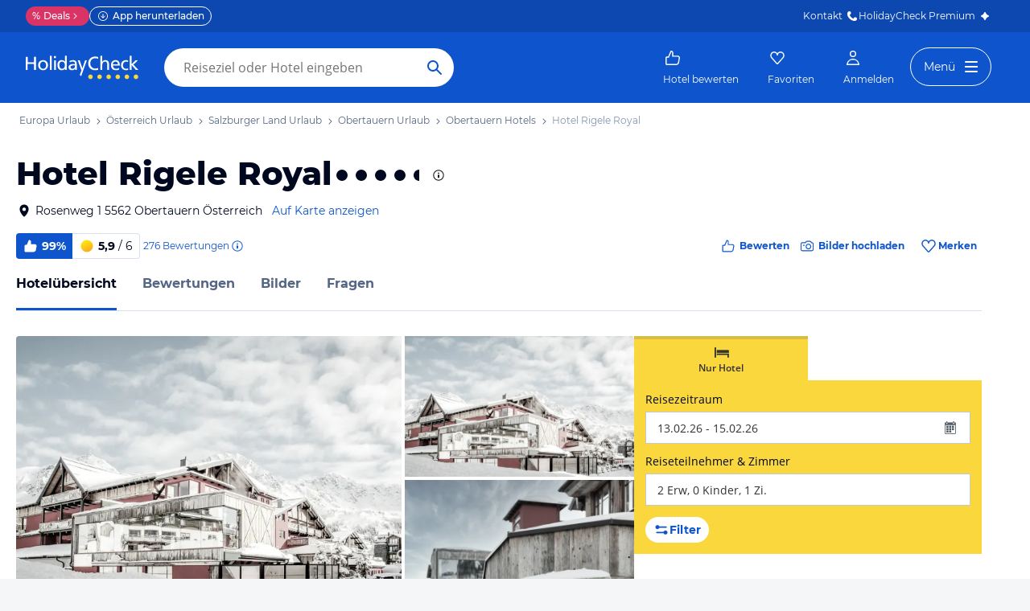

--- FILE ---
content_type: application/javascript
request_url: https://www.holidaycheck.at/public/assets/dist/1889.eb314728fb38eb949276.js
body_size: 1941
content:
"use strict";(self.__LOADABLE_LOADED_CHUNKS__=self.__LOADABLE_LOADED_CHUNKS__||[]).push([[1889],{59029:(e,t,r)=>{r.d(t,{A:()=>b,s:()=>h});var n=r(64980),o=r(17437),i=r(23943),c=r(76711),s=r(9864),a=r(57041),l=r(2445);function d(e,t){var r=Object.keys(e);if(Object.getOwnPropertySymbols){var n=Object.getOwnPropertySymbols(e);t&&(n=n.filter(function(t){return Object.getOwnPropertyDescriptor(e,t).enumerable})),r.push.apply(r,n)}return r}function p(e){for(var t=1;t<arguments.length;t++){var r=null!=arguments[t]?arguments[t]:{};t%2?d(Object(r),!0).forEach(function(t){(0,n.A)(e,t,r[t])}):Object.getOwnPropertyDescriptors?Object.defineProperties(e,Object.getOwnPropertyDescriptors(r)):d(Object(r)).forEach(function(t){Object.defineProperty(e,t,Object.getOwnPropertyDescriptor(r,t))})}return e}const u=[s.Xt,{marginRight:i.A.space["2xs"]}];function h(e){var t;const r=null===(t=e.reviewCalculations)||void 0===t?void 0:t.uniqueSellingPoints;return!!r&&r.some(e=>"FINGERPRINT_FAMILY"===e||"CHILDFRIENDLY"===e)}function b(e){return(0,l.FD)(a.A,p(p({size:"s",weight:"bold",color:"success",css:(0,o.AH)({border:"1px solid ".concat(i.A.colors.success),borderRadius:i.A.radii.small,display:"inline-flex",alignItems:"center",padding:"".concat(i.A.space["2xs"],"px ").concat(i.A.space.xs,"px"),lineHeight:i.A.lineHeights.m},"","")},e),{},{children:[(0,l.Y)(c.A,{css:u})," Top für Familien"]}))}},31889:(e,t,r)=>{r.d(t,{A:()=>K});var n=r(64980),o=r(17437),i=r(23943),c=r(91829),s=(r(98302),r(63087)),a=r(18665),l=r(31974),d=r(18491),p=r(57041),u=r(70361),h=r(76132),b=r(61491),O=r(42493),g=r(2445);function f(e,t){var r=Object.keys(e);if(Object.getOwnPropertySymbols){var n=Object.getOwnPropertySymbols(e);t&&(n=n.filter(function(t){return Object.getOwnPropertyDescriptor(e,t).enumerable})),r.push.apply(r,n)}return r}function y(e){for(var t=1;t<arguments.length;t++){var r=null!=arguments[t]?arguments[t]:{};t%2?f(Object(r),!0).forEach(function(t){(0,n.A)(e,t,r[t])}):Object.getOwnPropertyDescriptors?Object.defineProperties(e,Object.getOwnPropertyDescriptors(r)):f(Object(r)).forEach(function(t){Object.defineProperty(e,t,Object.getOwnPropertyDescriptor(r,t))})}return e}const v=(e,t,r)=>({event:"event",eventCategory:"PremiumPackage",eventAction:r,eventLabel:"".concat(e,"|").concat(t),nonInteraction:1}),j=e=>{let{hotelId:t,adData:r}=e;(0,h.A)(v(r.campaignId,t,"DispalyHotelierQuotation"));const n=(0,O.A)(v(r.campaignId,t,"ViewHotelierQuotation")),{hotelier:o}=r,i={shouldLazyLoad:!0,user:{pictureId:o.picture}};return(0,g.Y)("div",{css:b.Lh,ref:n,children:(0,g.FD)("div",{css:b.S1,children:[(0,g.Y)("div",{css:b.NA,children:(0,g.Y)(d.A,y({},i))}),(0,g.Y)(u.A,{size:"m",children:o.quotation}),(0,g.FD)("div",{css:b.Mh,children:[(0,g.Y)(p.A,{as:"div",size:"m",weight:"bold",children:o.name}),(0,g.Y)(p.A,{as:"div",size:"s",children:o.signature})]})]})})};var m=r(80045);const A=["groupName","elements","groupType"];function w(e,t){var r=Object.keys(e);if(Object.getOwnPropertySymbols){var n=Object.getOwnPropertySymbols(e);t&&(n=n.filter(function(t){return Object.getOwnPropertyDescriptor(e,t).enumerable})),r.push.apply(r,n)}return r}function D(e){for(var t=1;t<arguments.length;t++){var r=null!=arguments[t]?arguments[t]:{};t%2?w(Object(r),!0).forEach(function(t){(0,n.A)(e,t,r[t])}):Object.getOwnPropertyDescriptors?Object.defineProperties(e,Object.getOwnPropertyDescriptors(r)):w(Object(r)).forEach(function(t){Object.defineProperty(e,t,Object.getOwnPropertyDescriptor(r,t))})}return e}const P=e=>{let{groupName:t,elements:r,groupType:n}=e,o=(0,m.A)(e,A);return(0,g.FD)("div",D(D({css:b.zf},o),{},{children:[(0,g.Y)(p.A,{as:"h5",weight:"bold",css:b.IJ,children:t}),(0,g.Y)(u.A,{size:"s",css:b.OH,children:"SINGLE"===n?r[0].name:r.map(e=>e.name).join(", ")})]}))};function x(e,t){var r=Object.keys(e);if(Object.getOwnPropertySymbols){var n=Object.getOwnPropertySymbols(e);t&&(n=n.filter(function(t){return Object.getOwnPropertyDescriptor(e,t).enumerable})),r.push.apply(r,n)}return r}function I(e){for(var t=1;t<arguments.length;t++){var r=null!=arguments[t]?arguments[t]:{};t%2?x(Object(r),!0).forEach(function(t){(0,n.A)(e,t,r[t])}):Object.getOwnPropertyDescriptors?Object.defineProperties(e,Object.getOwnPropertyDescriptors(r)):x(Object(r)).forEach(function(t){Object.defineProperty(e,t,Object.getOwnPropertyDescriptor(r,t))})}return e}const Y=e=>({groupName:e.groupName,elements:e.elements,groupType:e.groupType});var F={name:"ho1qnd",styles:"display:flex;flex-direction:row"};const L=e=>{let{facilities:t}=e;if(null==t||!t.length)return null;const r=[];for(let e=0;e<t.length;e+=1){const c=t[e];var n;if("Check-In"===c.groupName)if("Check-Out"===(null===(n=t[e+1])||void 0===n?void 0:n.groupName)){e+=1;const n=t[e];r.push((0,g.FD)("div",{css:F,children:[(0,g.Y)(P,I(I({},Y(c)),{},{css:(0,o.AH)({marginRight:i.A.space.xl},"","")})),(0,g.Y)(P,I({},Y(n)))]},e))}else r.push((0,o.n)(P,I(I({},Y(c)),{},{key:e})));else r.push((0,o.n)(P,I(I({},Y(c)),{},{key:e})))}return r};var E=r(23786),S=r(6585),k=r(49485),B={name:"1azakc",styles:"text-align:center"},H={name:"1azakc",styles:"text-align:center"};const _=e=>{let{adData:t}=e;const r=(0,c.O9)(t.brandedBox),n=(0,O.A)({event:"event",eventCategory:"PremiumPackage",eventAction:"ViewBrandedBox",eventLabel:"".concat(t.campaignId,"|").concat(t.hotelId),nonInteraction:1});return r?(0,g.Y)("div",{ref:n,css:[b.IL,!t.brandedBox.text&&{gridRow:"2 / span 3"},"",""],children:(0,g.FD)("div",{css:[b._p,!t.brandedBox.text&&{height:"calc(100% - ".concat(i.A.space.xl,"px)"),[E.md]:{paddingLeft:0,paddingRight:0}},"",""],children:[(0,g.Y)("img",{src:(0,S.Ay)(t.brandedBox.logo,{width:300,height:300},"fit",""),css:[b.eQ,!t.brandedBox.text&&{width:"150px",height:"96px"},"",""],alt:"brandedbox-logo"}),t.brandedBox.text&&(0,g.FD)(g.FK,{children:[(0,g.Y)(p.A,{weight:"bold",css:B,children:"Highlights der Unterkunft"}),(0,g.Y)(u.A,{size:"s",css:H,children:t.brandedBox.text}),(0,g.Y)(k.A,{title:"Infos vom Hotelier",description:"Werbeinhalt vom Hotelier bereitgestellt"})]})]})}):null},C=e=>{var t;let{subCategories:r,showBrandedBox:n,adData:o}=e;return 0===r.length?null:(0,g.FD)("div",{css:[b.Aj,!n&&{[E.lg]:{gridRow:"2 / -1"}},"",""],children:[n&&(0,g.Y)(_,{adData:o}),(0,g.Y)(L,{facilities:null==r||null===(t=r[0])||void 0===t?void 0:t.facilities})]})};var N=r(59029),z=r(88409);function R(e,t){var r=Object.keys(e);if(Object.getOwnPropertySymbols){var n=Object.getOwnPropertySymbols(e);t&&(n=n.filter(function(t){return Object.getOwnPropertyDescriptor(e,t).enumerable})),r.push.apply(r,n)}return r}function T(e){for(var t=1;t<arguments.length;t++){var r=null!=arguments[t]?arguments[t]:{};t%2?R(Object(r),!0).forEach(function(t){(0,n.A)(e,t,r[t])}):Object.getOwnPropertyDescriptors?Object.defineProperties(e,Object.getOwnPropertyDescriptors(r)):R(Object(r)).forEach(function(t){Object.defineProperty(e,t,Object.getOwnPropertyDescriptor(r,t))})}return e}const q=e=>{let{subCategories:t,hotelData:r,topFacilities:n,adData:d,shouldShowFacilitiesLink:p}=e;const u=(0,O.A)({event:"event",eventCategory:"Viewport",eventAction:"headlineFacilities",eventLabel:"visible",nonInteraction:1}),h="(min-width: ".concat(E.wd,"px)"),f=(0,z.A)(h),y=(0,c.O9)(d),v=y&&(0,c.O9)(d.brandedBox),m=(0,c.EI)(n)||(0,c.EI)(t)||(0,c.hj)(r.descriptions);return(0,g.FD)("div",{css:b.a3,ref:u,children:[m&&(0,g.FD)(s.A,{as:"h2",css:b.i9,children:["Hotel allgemein",(0,N.s)(r)&&(0,g.Y)("span",{css:(0,o.AH)({paddingLeft:i.A.space.xs},"",""),children:(0,g.Y)(N.A,{})})]}),(0,g.Y)(a.A,{topFacilities:n,shouldShowFacilitiesLink:p}),v&&!f&&(0,g.Y)(_,{adData:T(T({},d),{},{hotelId:r.hotelId})}),(0,g.Y)(C,{showBrandedBox:v&&f,adData:v?T(T({},d),{},{hotelId:r.hotelId}):void 0,subCategories:t}),y&&(0,g.Y)(j,{adData:d,hotelId:r.hotelId}),(0,g.Y)(l.A,{hotelData:r})]})};q.defaultProps={subCategories:[],topFacilities:[],shouldShowFacilitiesLink:!0};const K=q}}]);

--- FILE ---
content_type: application/javascript
request_url: https://www.holidaycheck.at/public/assets/dist/4773.e2292eca7863ce73b271.js
body_size: 23338
content:
"use strict";(self.__LOADABLE_LOADED_CHUNKS__=self.__LOADABLE_LOADED_CHUNKS__||[]).push([[4773],{92865:(e,t,r)=>{r.d(t,{A:()=>c});var n=r(9499),o=r(99354);const i=["package","hotelonly"];function c(e,t){let{shouldSetBookableTravelkinds:r,hotelId:c,source:s,desiredTravelkind:l}=t;const a=e.getStore(o.A).getBookabilityForHotel(c);return a?Promise.resolve(a):(0,n.Ay)(e,"bookability",{hotelId:c,source:s,desiredTravelkind:l}).then(t=>(e.dispatch("RECEIVED_BOOKABILITY_OF_HOTEL",{hotelId:c,bookability:t,shouldSetBookableTravelkinds:r}),t)).catch(t=>{const{logger:n}=e;return n&&n.error({err:t,serviceNames:["bookability"],params:{hotelId:c}}),e.dispatch("RECEIVED_BOOKABILITY_OF_HOTEL",{hotelId:c,bookability:i,shouldSetBookableTravelkinds:r}),i})}},92269:(e,t,r)=>{r.d(t,{o:()=>i});var n=r(9499),o=r(19922);const i=(e,t)=>{let{hotelId:r}=t;return(0,n.Ay)(e,"hotelCustomGalleryPictures",{id:r}).then(t=>e.dispatch("HOTELS_WITH_OFFER_PICTURES_LOADED",{hotelId:r,pictures:t})).catch(e=>{(0,o.E3)("fetchHotelPictures",e,{hotelId:r})})}},68357:(e,t,r)=>{r.d(t,{A:()=>l});var n=r(21701),o=r(88970),i=r(51460),c=r(68005),s=r(36344);function l(e){const t=e.getStore(n.A),r=t.getTravelkind(),l=t.getSearchSettingsByTravelkind("package"),a=t.getSearchSettingsByTravelkind("hotelonly"),d=(0,o.Km)(t.getOfferFilters());if((0,i.T7)()===r){const n=t.getAlternativeTravelkind();(0,c._)({travelkind:r,package:l,hotel:a},e),e.executeAction(s.A,{travelkind:n,searchSettings:"package"===n?l:a})}(0,i.h5)({travelkind:r,package:Object.assign({},l,d),hotel:Object.assign({},a,d)})}},36344:(e,t,r)=>{r.d(t,{A:()=>c});var n=r(21701),o=r(91829),i=r(88970);function c(e,t){let{travelkind:r,searchSettings:c}=t;const s=e.getStore(n.A).getSearchSettingsByTravelkind(r),l=(0,i.Lu)(r,c,s);(0,o.hj)(c)&&l&&e.dispatch("UPDATE_SEARCH_PARAMS_BY_TRAVELKIND",{travelkind:r,searchSettings:c})}},22266:(e,t,r)=>{r.d(t,{Fu:()=>c,Re:()=>i,tU:()=>o});var n=r(21701);function o(e,t){let{travelkind:r}=t;r!==e.getStore(n.A).getTravelkind()&&e.dispatch("SET_TRAVELKIND",r)}function i(e){return o(e,{travelkind:"package"})}function c(e){return o(e,{travelkind:"hotelonly"})}},94948:(e,t,r)=>{r.d(t,{i:()=>a});var n=r(23943),o=r(15965),i=r(57041),c=r(54960),s=r(2445),l={name:"1pruiz7",styles:"width:14px;height:14px;color:white"};function a(e){let{isMobile:t,customCss:r,customText:a,showTooltip:d=!0}=e;return(0,s.FD)(i.A,{"data-testid":"ad-badge-".concat(t?"non-":"","desktop"),size:"s",css:[{position:"absolute",top:n.A.space.xs,left:n.A.space.xs,backgroundColor:n.A.colors.gray40,color:"white",padding:"3px ".concat(n.A.space.s,"px"),borderRadius:n.A.space["2xs"],zIndex:1,display:"flex",justifyContent:"center",alignItems:"center",gap:"3px"},r,"",""],children:[a||"Anzeige",d&&(0,s.Y)(c.A,{tooltipId:"ad-label-tooltip-".concat(t?"mobile":"desktop"),tooltipContent:"Mehr zur Identität des Werbetreibenden erfährst Du innerhalb der Werbeanzeige (ggf. ist dafür auch ein gesonderter Klick erforderlich). Die Werbung wird Dir auf Grund einer oder mehrerer der folgenden Parameter angezeigt: Profiling, Basiswerbung, konkrete Geolokalisierung.",modalTitle:"Anzeige",placement:"bottom",children:(0,s.Y)(o.A,{css:l})})]})}},3009:(e,t,r)=>{r.d(t,{A:()=>a});var n=r(96540),o=r(6585),i=r(3566),c=r(2445),s={name:"q38aw2",styles:"height:100%;width:100%;background-size:cover;background-position:center center"};function l(e){let{url:t}=e;const{isXs:r}=(0,i.Ay)(),n="url(".concat(r?(0,o.OY)(t,{width:640,height:480}):(0,o.OY)(t,{width:600,height:600}),")");return(0,c.Y)("div",{"data-testid":"hotel-image",css:s,style:{backgroundImage:n}})}const a=(0,n.memo)(l)},11109:(e,t,r)=>{r.d(t,{A:()=>f,i:()=>p});var n=r(17437),o=r(23943),i=r(57041),c=r(4368),s=r(83348),l=r(10266),a=r(3240),d=r(2445);function u(e){return e.filter(c.h_).reduce((e,t)=>{var r;return e+(null==t||null===(r=t.price)||void 0===r?void 0:r.amount)},0)}function p(e){const{totalPrice:t,priceBreakdown:r}=e,n=c.ez.some(e=>{var t;return null===(t=navigator)||void 0===t||null===(t=t.userAgent)||void 0===t?void 0:t.includes(e)});return r&&t&&"hotelonly"===e.travelkind&&(0,l.JY)(e)&&!n&&u(r)>0}const f=e=>{let{offer:t}=e;const{totalPrice:r,priceBreakdown:c}=t;if(!p(t))return null;const l=u(c),f={amount:r.amount+l,currency:r.currency};return(0,d.FD)("div",{css:(0,n.AH)({display:"flex",gap:o.A.space["2xs"],justifyContent:"space-between",alignItems:"baseline",margin:"".concat(o.A.space["2xs"],"px 0")},"",""),children:[(0,d.Y)(i.A,{as:"span",size:"s",weight:"medium",children:"Gesamtpreis:"}),(0,d.Y)(s.A,{size:"l",weight:"bold",price:f,css:[a.OO,"color:#00854D;",""]})]})}},14475:(e,t,r)=>{r.d(t,{A:()=>P});var n=r(64980),o=r(17437),i=r(23943),c=r(96540),s=r(41721),l=(r(98302),r(4256)),a=r(25033),d=r(2056),u=r(15455),p=r(27332),f=r(66375),g=r(2445);function h(e,t){var r=Object.keys(e);if(Object.getOwnPropertySymbols){var n=Object.getOwnPropertySymbols(e);t&&(n=n.filter(function(t){return Object.getOwnPropertyDescriptor(e,t).enumerable})),r.push.apply(r,n)}return r}function A(e){for(var t=1;t<arguments.length;t++){var r=null!=arguments[t]?arguments[t]:{};t%2?h(Object(r),!0).forEach(function(t){(0,n.A)(e,t,r[t])}):Object.getOwnPropertyDescriptors?Object.defineProperties(e,Object.getOwnPropertyDescriptors(r)):h(Object(r)).forEach(function(t){Object.defineProperty(e,t,Object.getOwnPropertyDescriptor(r,t))})}return e}const m=i.A.space.s;var b={name:"hwuyn3",styles:"& > span{display:flex;flex-wrap:nowrap;align-items:center;}"};function O(e,t,r,n){return(0,g.FD)("div",{ref:e,css:(0,o.AH)({display:"flex",gap:i.A.space["2xs"],textWrap:"nowrap"},"",""),className:n,children:[t.map((e,t)=>(0,g.Y)(s.Vb,{css:b,children:"% Deals verfügbar"===e.label?(0,g.Y)(p.A,{content:(0,g.Y)("span",{css:(0,o.AH)({textWrap:"auto",display:"block",[f.R0]:{marginTop:i.A.space.s}},"",""),children:'Für dieses Hotel haben wir verschiedene Deals entdeckt. Klicke auf "Angebote" um zu den Deals zu kommen und nutze ggf. unseren "Deals" Filter.'}),children:e.label}):e.label},t)),r>0&&(0,g.FD)(s.Vb,{children:["+",r]},"surplus>")]})}var v={name:"zqp1lj",styles:"display:flex;justify-content:flex-start;width:100%"};const y=e=>{let{offer:t,eventCategory:r,includeMemberRateAvailable:n,numberOfExtraLabels:o,labels:i,className:s}=e;const a=i.map(e=>({label:e,width:null})),u=JSON.stringify(i),p=(0,c.useRef)(a),f=(0,c.useRef)(!0),[h,A]=(0,c.useState)(a),[b,y]=(0,c.useState)(o),[w,D]=(0,c.useState)(u),P=(0,c.useRef)(null);return(0,l.E)(()=>{const e=new ResizeObserver(()=>{var e,t;if(!P.current)return;const r=null!==(e=null===(t=p.current.find(e=>!e.label))||void 0===t?void 0:t.width)&&void 0!==e?e:30;let n=P.current.getBoundingClientRect().width-r;const i=[];let c=o;for(const[e,t]of p.current.filter(e=>e.label).entries())t.width+m<n?(i.push(t),n-=t.width+m):t.width+m-r<n&&0===o&&p.current.length-1===e&&i.length===e?(i.push(t),c=0):c+=1;A(i),y(c)});return P.current&&(e.observe(P.current.parentElement),p.current=Array.from(P.current.childNodes,(e,t)=>({width:e.getBoundingClientRect().width,label:i[t]}))),()=>e.disconnect()},[w]),(0,c.useEffect)(()=>{f.current?f.current=!1:(A(a),D(u))},[u]),(0,g.Y)("div",{css:v,children:(0,g.Y)(d.A,{offer:t,eventCategory:r,includeMemberRateAvailable:n,shouldClick:!0,fullWidth:!0,children:O(P,h,b,s)})})};var w={name:"zwe5g6",styles:"height:34px"};const D=e=>{const{offer:t,includeMemberRateAvailable:r,numberOfFullLabels:n,shouldShowHotelLabels:o,shouldAddDealLabelSpacing:i}=e,{isLoggedIn:c}=(0,u.Z)();if(!t)return null;const s=function(e,t,r){let n=arguments.length>3&&void 0!==arguments[3]?arguments[3]:2,o=arguments.length>4&&void 0!==arguments[4]&&arguments[4];const i=(0,a.lO)(e,o,t,r);return{labels:i.slice(0,n).map(e=>e.label),numberOfExtraLabels:Math.max(0,i.length-n)}}(t,c,r,n,o);return 0===s.labels.length?i?(0,g.Y)("div",{css:w}):null:(0,g.Y)(y,A(A({},e),s))};D.defaultProps={numberOfFullLabels:2,shouldShowHotelLabels:!1};const P=D},27332:(e,t,r)=>{r.d(t,{A:()=>v});var n=r(17437),o=r(64980),i=r(96540),c=r(40961),s=r(23943),l=r(66375),a=r(63719),d=r(55078),u=r(88409),p=r(2445);function f(e,t){var r=Object.keys(e);if(Object.getOwnPropertySymbols){var n=Object.getOwnPropertySymbols(e);t&&(n=n.filter(function(t){return Object.getOwnPropertyDescriptor(e,t).enumerable})),r.push.apply(r,n)}return r}function g(e){for(var t=1;t<arguments.length;t++){var r=null!=arguments[t]?arguments[t]:{};t%2?f(Object(r),!0).forEach(function(t){(0,o.A)(e,t,r[t])}):Object.getOwnPropertyDescriptors?Object.defineProperties(e,Object.getOwnPropertyDescriptors(r)):f(Object(r)).forEach(function(t){Object.defineProperty(e,t,Object.getOwnPropertyDescriptor(r,t))})}return e}const h=400,A=1060,m={left:0,bottom:0,width:"100vw",maxWidth:"100vw",minWidth:"100vw",position:"fixed",maxHeight:"100vh",height:"fit-content",background:s.A.colors.white,borderTopLeftRadius:s.A.space.xs,borderTopRightRadius:s.A.space.xs,boxShadow:s.A.shadows.overlay,top:"unset",transform:"none",padding:"0 0 ".concat(s.A.space.m,"px")};function b(e){let{children:t,id:r="modalRoot"}=e;const n=document.getElementById(r),o=document.createElement("div");return(0,i.useEffect)(()=>{if(n)return n.appendChild(o),()=>n.removeChild(o)},[o,n]),n?(0,c.createPortal)(t,o):null}var O={name:"1sy9iaq",styles:"body{overflow:hidden;}"};function v(e){let{children:t,content:r,trigger:o,fullWidth:c,mobileModalTitle:f,onShow:v}=e;const[y,w]=(0,i.useState)({left:0,top:0}),[D,P]=(0,i.useState)("left"),[k,I]=(0,i.useState)(!1),S=(0,i.useRef)(),x=(0,i.useRef)(),R=(0,u.A)("(max-width: 740px)");(0,i.useEffect)(()=>()=>{x.current&&clearTimeout(x.current)},[]);const E=(0,i.useCallback)(e=>{S.current&&!S.current.contains(e.target)&&(e.preventDefault(),e.stopPropagation(),I(!1))},[]);(0,i.useEffect)(()=>{if(k)return document.addEventListener("click",E,!0),()=>{document.removeEventListener("click",E,!0)}},[k,E]);const T=(0,i.useCallback)(e=>{let t=g({},y),r="left";R||({newPlacement:r,newCoords:t}=function(e){let t=arguments.length>1&&void 0!==arguments[1]?arguments[1]:h;const r=e.target.getBoundingClientRect(),n=window.innerWidth-r.right;let o;return o=r.left>=t?"left":n>=t?"right":"bottom",{newPlacement:o,newCoords:{left:r.left+window.scrollX,top:r.top+r.height/2+window.scrollY}}}(e,h)),P(r),w(t),I(!0),null==v||v()},[y,R,v]),L=(0,i.useCallback)(()=>{x.current&&clearTimeout(x.current),I(!1)},[]),C=(0,i.useCallback)(e=>{e.preventDefault(),e.stopPropagation(),k?L():T(e)},[o,k,L,T]),j=(0,i.useCallback)(e=>{x.current=setTimeout(()=>{T(e)},500)},[o,R,T]),Y=(0,i.useCallback)(()=>{x.current&&clearTimeout(x.current),I(!1)},[o]),N=(0,i.useCallback)(e=>{R||T(e)},[R,o,T]),F=(0,i.useCallback)(()=>{R||L()},[R,o,L]),H="click"===o?{onClick:C}:{onMouseEnter:j,onMouseLeave:Y,onFocus:N,onBlur:F},_=g(g({},m),{},{zIndex:A}),z=(0,i.useMemo)(()=>({minWidth:h,maxWidth:h,[l.R0]:_}),[_]),B=(0,i.useMemo)(()=>({display:R?"none":"block"}),[R]);return(0,p.FD)("div",g(g({},H),{},{css:[c&&{width:"100%"},"",""],children:[k&&R&&(0,p.Y)(n.mL,{styles:O}),t,k&&(0,p.FD)(b,{id:"modalRoot",children:[R&&(0,p.Y)("div",{css:(0,n.AH)({inset:0,position:"fixed",opacity:.5,backgroundColor:s.A.colors.black,zIndex:A-1},"","")}),(0,p.Y)("div",{css:[!R&&{zIndex:A,position:"absolute",left:y.left,top:y.top},"",""],children:(0,p.Y)(a.Z,{placement:D,additionalBoxStyles:z,additionalTriangleStyles:B,content:(0,p.FD)("div",{ref:S,children:[R&&f&&(0,p.Y)(d.A,{onClose:e=>{e.stopPropagation(),e.preventDefault(),L()},css:(0,n.AH)({fontWeight:s.A.fontWeights.bold,borderBottom:"solid 1px ".concat(s.A.colors.gray90),paddingInline:0,fontSize:s.A.fontSizes.s,marginBottom:s.A.space.m,[l.R0]:{paddingInline:s.A.space.m}},"",""),children:f}),(0,p.Y)("div",{css:(0,n.AH)({paddingInline:R?s.A.space.m:0},"",""),children:r})]}),displayBlockOnHover:!0})})]})]}))}v.defaultProps={trigger:"click"}},60407:(e,t,r)=>{r.d(t,{A:()=>U});var n=r(64980),o=r(17437),i=r(80045),c=r(23943),s=(r(98302),r(25033)),l=r(57041),a=r(83348),d=r(79985),u=r(96540),p=r(13329),f=r(68683),g=r(9864),h=r(75188),A=r(2445),m={name:"s079uh",styles:"margin-top:2px"},b={name:"s079uh",styles:"margin-top:2px"};const O=e=>{let{discount:t,label:r,description:n}=e;const[i,s]=(0,u.useState)(!1);let a,O;return t&&t.amount>0&&(a=(0,p.$g)({amount:-t.amount,currency:t.currency},2,!1)),(null==n?void 0:n.length)>150&&(O=n.slice(0,150)+"..."),(0,A.FD)("div",{css:(0,o.AH)({marginBottom:c.A.space.xs},"",""),children:[(0,A.FD)("div",{css:(0,o.AH)({display:"flex",alignItems:"center",gap:c.A.space.xs,justifyContent:"space-between"},"",""),children:[(0,A.Y)("div",{css:[f.cf,{color:c.A.colors.watermelon},"",""],children:r}),(0,A.Y)("div",{css:[f.yv,{color:c.A.colors.accent},"",""],children:a})]}),O&&!i&&(0,A.FD)(A.FK,{children:[(0,A.Y)(l.A,{size:"s",as:"div",css:m,children:O}),(0,A.FD)(h.A,{"data-testid":"special-discount-more",as:"div",css:(0,o.AH)({fontSize:c.A.fontSizes.xs,display:"flex",alignItems:"center"},"",""),onClick:e=>{s(!0),e.stopPropagation(),e.preventDefault()},children:["mehr ",(0,A.Y)(d.A,{css:g.Xt})]})]}),n&&(!O||i)&&(0,A.Y)(l.A,{size:"s",as:"div",css:b,children:n})]})};var v=r(35896),y=r(73),w=r(12140),D=r(42965),P=r(37009),k=r(5528);var I={name:"zjik7",styles:"display:flex"};const S=e=>{let{price:t,dueDate:r,label:n}=e;const i=function(e){let t=!(arguments.length>1&&void 0!==arguments[1])||arguments[1];const r=function(e){const t=e.split("+")[0].split("Z")[0];return new Date(t)}(e);return new Intl.DateTimeFormat("de",t?k.lw:k.sD).format(r)}(r,!1);return(0,A.FD)("div",{css:(0,o.AH)({display:"flex",alignItems:"center",flexDirection:"column",borderRadius:c.A.radii.small,border:"1px solid ".concat(c.A.colors.gray90),marginTop:c.A.space.m,padding:c.A.space.m},"",""),children:[(0,A.FD)("div",{css:I,children:[(0,A.Y)(l.A,{size:"m",weight:"bold",css:(0,o.AH)({marginRight:c.A.space["2xs"]},"",""),children:"".concat(n,":")}),(0,A.Y)(a.A,{size:"m",weight:"bold",price:t})]}),(0,A.FD)("div",{css:(0,o.AH)({display:"flex",alignItems:"center",marginTop:c.A.space["2xs"]},"",""),children:[(0,A.Y)(P.A,{css:[g.Xt,{color:c.A.colors.blue,marginRight:c.A.space.xs},"",""]}),(0,A.FD)("div",{children:["Fällig am ",i]})]})]})},x=e=>{var t,r;let{offer:n}=e;if(null===(t=n.paymentCondition)||void 0===t||!t.balanceDueDate)return null;const o=null===(r=n.paymentCondition)||void 0===r?void 0:r.deposit,i=Boolean((null==o?void 0:o.dueDate)&&(null==o?void 0:o.amount)),c=i?"Restzahlung":"Gesamtbetrag";return(0,A.FD)(A.FK,{children:[i&&(0,A.Y)(S,{price:{amount:n.paymentCondition.deposit.amount,currency:n.totalPrice.currency},dueDate:n.paymentCondition.deposit.dueDate,label:"Anzahlung"}),(0,A.Y)(S,{price:{amount:n.totalPrice.amount-n.paymentCondition.deposit.amount,currency:n.totalPrice.currency},dueDate:n.paymentCondition.balanceDueDate,label:c})]})};var R=r(11109),E=r(47265),T=r(30012),L=r(41721);const C=["price","description","weight","messageSize","priceSize","priceColor","isBelowLinePrice"];function j(e,t){var r=Object.keys(e);if(Object.getOwnPropertySymbols){var n=Object.getOwnPropertySymbols(e);t&&(n=n.filter(function(t){return Object.getOwnPropertyDescriptor(e,t).enumerable})),r.push.apply(r,n)}return r}function Y(e){for(var t=1;t<arguments.length;t++){var r=null!=arguments[t]?arguments[t]:{};t%2?j(Object(r),!0).forEach(function(t){(0,n.A)(e,t,r[t])}):Object.getOwnPropertyDescriptors?Object.defineProperties(e,Object.getOwnPropertyDescriptors(r)):j(Object(r)).forEach(function(t){Object.defineProperty(e,t,Object.getOwnPropertyDescriptor(r,t))})}return e}const N=e=>{let{price:t,description:r,weight:n,messageSize:c,priceSize:s,priceColor:d,isBelowLinePrice:u}=e,p=(0,i.A)(e,C);return(0,A.FD)("div",{css:(0,o.AH)({display:"flex",alignItems:u?"baseline":"center",justifyContent:r?"space-between":"flex-end"},"",""),children:[r&&(0,A.Y)(l.A,Y(Y({size:c,weight:n,css:[d&&{color:d},"",""]},p),{},{children:r})),(0,A.Y)(a.A,Y({size:s,weight:n,price:t,css:[d&&{color:d},"",""]},p))]})};N.defaultProps={weight:"normal",messageSize:"s",priceSize:"s"};const F=e=>e.map((e,t)=>{const{label:r,price:n}=e;return(0,A.Y)(N,{description:r,price:n},t)});function H(e){let{rooms:t,travellerPriceList:r}=e;return 0===(null==r?void 0:r.length)?null:(0,s.mj)(t,r,!0).map((e,t)=>{return(0,A.FD)("div",{css:(0,o.AH)({marginBottom:c.A.space.s},"",""),children:[(0,A.Y)(N,{description:e.description,price:e.pricePerRoom,weight:"bold"}),(r=e.travellerPriceList,r.map((e,t)=>{const{person:r,price:n}=e;return(0,A.Y)(N,{description:r,price:n},t)}))]},t);var r})}function _(e){return e.map((e,t)=>(0,A.Y)(O,Y({},e),t))}var z={name:"1hcx8jb",styles:"padding:0"};function B(e){return e.map((e,t)=>{const r=(0,s.R2)(e.specialTexts,"label");if(!r)return null;const n=(0,s.R2)(e.specialTexts,"subLabel");return(0,A.FD)(l.A,{size:"s",css:(0,o.AH)({display:"flex",flexDirection:"column",rowGap:c.A.space["2xs"]},"",""),children:[(0,A.Y)(L.Vb,{type:"ghost",css:z,children:r}),n&&(0,A.Y)(l.A,{size:"s",children:n})]},t)})}function M(){return(0,A.Y)("div",{css:(0,o.AH)({margin:"".concat(c.A.space.xs,"px 0"),borderBottom:"1px solid ".concat(c.A.colors.gray90)},"","")})}var W={name:"1rcj98u",styles:"text-decoration:line-through"};function G(e){let{offer:t,isOfferlist:r,className:n}=e;const{strikeThroughPrice:i,beforeDiscountsPrice:s,totalPrice:l,belowTheLinePrice:a,dealDiscount:d,promoDiscounts:u,memberOnlyDealDiscount:p,mobileRatesDiscount:f,tourOperatorDiscounts:g,cashbacks:h,premiumCashback:m,priceBreakdownIncluded:b,priceBreakdownNotIncluded:P}=(0,T.A)(t),k=t.specials.filter(e=>{var t;return 0===(null==e||null===(t=e.discount)||void 0===t?void 0:t.amount)&&"DEAL"===(null==e?void 0:e.specialType)});return(0,A.FD)("div",{className:n,children:[(0,A.Y)("div",{css:(0,o.AH)({display:"flex",columnGap:c.A.space.s},"",""),children:B(k)}),Boolean(null==k?void 0:k.length)&&(0,A.Y)(M,{}),u.length>0&&_(u),i&&(0,A.Y)(N,{price:i,weight:"medium",priceColor:c.A.colors.watermelon,css:W}),d&&(0,A.Y)(O,Y({},d)),p&&(0,A.Y)(O,Y({},p)),f&&(0,A.Y)(O,Y({},f)),d&&(0,A.Y)(M,{}),r&&(0,D.e2)(t)&&(0,A.Y)(E.A,{componentName:"RoomPriceInfo",children:(0,A.Y)(H,{rooms:t.rooms,travellerPriceList:t.travellerPriceList})}),r&&b.length>0&&(0,A.Y)("div",{css:(0,o.AH)({marginBottom:c.A.space.xs},"",""),children:F(b)}),s&&(0,A.FD)(A.FK,{children:[(0,A.Y)(N,{description:y.A.totalPriceTravelPrice,price:s,weight:"bold"}),(0,A.Y)(M,{})]}),g.length>0&&_(g),s&&(0,A.Y)(M,{}),(0,A.Y)(v.A,{totalPrice:l,message:y.A.premiumTravelPrice,messageWeight:"bold",showOriginalPricePrefix:!0,originalPriceWeight:"bold",priceSize:"2xl"}),a&&(0,A.Y)(M,{}),m&&(0,A.Y)("div",{css:(0,o.AH)({margin:"".concat(c.A.space.xs,"px 0")},"",""),children:(0,A.Y)(O,{discount:{amount:m.amount,currency:m.currencyCode},label:"Premium-Gutschein"})}),h.length>0&&_(h),a&&(0,A.FD)(A.FK,{children:[(0,A.Y)(M,{}),(0,A.Y)(N,{description:(0,A.Y)("div",{children:"Du zahlst unterm Strich"}),price:a,weight:"bold",priceSize:"2xl",priceColor:c.A.colors.green40,isBelowLinePrice:!0}),(0,A.Y)("span",{css:(0,o.AH)({fontWeight:400,fontSize:c.A.fontSizes["2xs"]},"",""),children:"Das ist Dein Reisepreis abzgl. Cashback. Der Cashback wird spätestens 14 Tage nach Deiner Rückreise ausbezahlt."})]}),P.length>0&&(0,A.Y)("div",{css:(0,o.AH)({marginBottom:c.A.space.xs},"",""),children:F(P)}),r&&(0,A.FD)(A.FK,{children:[(0,A.Y)(M,{}),(0,A.Y)(R.A,{offer:t}),(0,D.e2)(t)&&(0,A.FD)(A.FK,{children:[(0,A.Y)("div",{css:(0,o.AH)({marginTop:c.A.space.m},"",""),children:(0,A.Y)(w.A,{paymentTypes:t.payments,text:"Mögliche Zahlungsarten:"})}),(0,A.Y)(x,{offer:t})]})]})]})}G.defaultProps={isOfferlist:!1};const U=G},2056:(e,t,r)=>{r.d(t,{A:()=>O});var n=r(17437),o=r(64980),i=r(15965),c=r(60407),s=r(9864),l=r(28407),a=r(74367),d=r(25033),u=r(15455),p=r(88409),f=r(27332),g=r(2445);function h(e,t){var r=Object.keys(e);if(Object.getOwnPropertySymbols){var n=Object.getOwnPropertySymbols(e);t&&(n=n.filter(function(t){return Object.getOwnPropertyDescriptor(e,t).enumerable})),r.push.apply(r,n)}return r}function A(e){for(var t=1;t<arguments.length;t++){var r=null!=arguments[t]?arguments[t]:{};t%2?h(Object(r),!0).forEach(function(t){(0,o.A)(e,t,r[t])}):Object.getOwnPropertyDescriptors?Object.defineProperties(e,Object.getOwnPropertyDescriptors(r)):h(Object(r)).forEach(function(t){Object.defineProperty(e,t,Object.getOwnPropertyDescriptor(r,t))})}return e}function m(e){let{offer:t,children:r,eventCategory:n,shouldClick:o,fullWidth:i}=e;const s=(0,l.bx)(),d=(0,p.A)("(max-width: 740px)"),u={eventCategory:n,eventLabel:"Preisdetails",eventAction:o?"Click_Link":"info-layer-shown"};o&&(u.eventOptionalVariable="icon");const h=(0,a.A)(A(A({},s),u)),m=d||o?"click":"hover";return(0,g.Y)(f.A,{trigger:m,fullWidth:i,mobileModalTitle:"Preisdetails",onShow:h,content:(0,g.Y)(c.A,{offer:t}),children:r})}var b={name:"1npd1zj",styles:"border:none;background-color:transparent"};function O(e){let{offer:t,children:r,eventCategory:o,shouldClick:c=!1,iconCss:l={},fullWidth:a=!1,shouldShowHotelLabels:p=!1,includeMemberRateAvailable:f}=e;const{isLoggedIn:h}=(0,u.Z)(),O=(0,d.lO)(t,p,h,f),v=1===O.length&&"hotels-with-offer"===O[0].code;if(0===O.length)return null;let y=r;return r||v||(y=(0,g.Y)("button",{type:"button","aria-label":"More info about price",css:b,children:(0,g.Y)(i.A,{css:(0,n.AH)(A(A({},s.Xt),{},{display:"flex",alignItems:"center"},l),"","")})})),(0,g.Y)(m,{offer:t,eventCategory:o,shouldClick:c,fullWidth:a,children:y})}},30012:(e,t,r)=>{r.d(t,{A:()=>a});var n=r(64980),o=r(78070),i=r(81604),c=r(88799);function s(e,t){var r=Object.keys(e);if(Object.getOwnPropertySymbols){var n=Object.getOwnPropertySymbols(e);t&&(n=n.filter(function(t){return Object.getOwnPropertyDescriptor(e,t).enumerable})),r.push.apply(r,n)}return r}function l(e){for(var t=1;t<arguments.length;t++){var r=null!=arguments[t]?arguments[t]:{};t%2?s(Object(r),!0).forEach(function(t){(0,n.A)(e,t,r[t])}):Object.getOwnPropertyDescriptors?Object.defineProperties(e,Object.getOwnPropertyDescriptors(r)):s(Object(r)).forEach(function(t){Object.defineProperty(e,t,Object.getOwnPropertyDescriptor(r,t))})}return e}function a(e){var t;const r=(0,i.g)();let n;if((0,o.a)(e)&&r){const e=r.getPremiumBenefitOfferForPremiumTravelOffer();e&&(n=e.detail.cashback)}const s=(0,c.ny)(e),a=s.cashbacks.reduce((e,t)=>e+t.discount.amount,0),d=a||n?{amount:e.totalPrice.amount-a-((null===(t=n)||void 0===t?void 0:t.amount)||0),currency:e.totalPrice.currency}:null;return l(l({},s),{},{belowTheLinePrice:d,premiumCashback:n})}},76880:(e,t,r)=>{r.d(t,{A:()=>B});var n=r(64980),o=r(17437),i=r(96540),c=r(23943),s=r(54090),l=r(91707),a=r(57041),d=r(9864),u=r(76814),p=r(13329),f=r(31088),g=r(23786),h=r(88737),A=r(55078),m=r(47996),b=r(44771),O=r(41649),v=r(2445);function y(e,t){e.track({eventCategory:"LoginModal",eventAction:"success",event:"event",eventLabel:t})}var w={name:"jzi16p",styles:"position:absolute;right:10px;top:10px"},D={name:"1e1ncky",styles:"border:none"};function P(e){let{onClose:t,scenario:r}=e;function n(){c.track({eventCategory:"LoginModal",eventAction:"close",event:"event"}),t()}const c=(0,m.s)(),s=(0,b.Pj)(f.RouteStore),[l,a]=(0,i.useState)(500);return(0,i.useEffect)(()=>{c.track({eventCategory:"LoginModal",eventAction:"open",event:"event"});const e=setInterval(()=>{if((0,O.g)()){var r;if(["hotel-details-offer-list","offer-list"].includes(null===(r=s.getCurrentRoute())||void 0===r?void 0:r.name)){const e=document.createEvent("Event");e.initEvent("hc:checkLogin",!0,!0),window.dispatchEvent(e),y(c,"checkLogin")}else y(c,"reload"),window.location.reload();t(),clearInterval(e)}},100),r=e=>{e.data&&"loginIframeHeight"===e.data.type&&"number"==typeof e.data.height&&a(e.data.height)};return window.addEventListener("message",r),()=>{clearInterval(e),window.removeEventListener("message",r)}},[]),(0,v.Y)(h.Ay,{onClose:n,children:(0,v.FD)(h.cw,{css:(0,o.AH)({[g.md]:{width:600}},"",""),children:[(0,v.Y)(A.J,{onClick:n,css:w}),(0,v.Y)("iframe",{src:"/login?layout=iframe&ref=".concat(encodeURIComponent("/login/success?modal=1")).concat(r?"&scenario=".concat(encodeURIComponent(r)):""),width:"100%",height:l,frameBorder:"0",css:D})]})})}var k=r(88799),I=r(15455),S=r(78741);function x(e,t){var r=Object.keys(e);if(Object.getOwnPropertySymbols){var n=Object.getOwnPropertySymbols(e);t&&(n=n.filter(function(t){return Object.getOwnPropertyDescriptor(e,t).enumerable})),r.push.apply(r,n)}return r}function R(e){for(var t=1;t<arguments.length;t++){var r=null!=arguments[t]?arguments[t]:{};t%2?x(Object(r),!0).forEach(function(t){(0,n.A)(e,t,r[t])}):Object.getOwnPropertyDescriptors?Object.defineProperties(e,Object.getOwnPropertyDescriptors(r)):x(Object(r)).forEach(function(t){Object.defineProperty(e,t,Object.getOwnPropertyDescriptor(r,t))})}return e}function E(){return{memberRatesWrapperStyle:{display:"flex",justifyContent:"center",alignItems:"center",alignSelf:"flex-end",backgroundColor:c.A.colors.watermelon100,border:"1px solid ".concat(c.A.colors.watermelon),borderRadius:"".concat(c.A.space["2xs"],"px"),marginBlock:c.A.space["2xs"],width:"fit-content"},memberRatesLabelStyle:{display:"inline-flex",padding:c.A.space["2xs"],alignItems:"center",alignSelf:"flex-end",gap:c.A.space["2xs"],color:c.A.colors.watermelon}}}function T(e,t){const r=t.discount.amount,n=e.totalPrice.amount+r,o=Math.round(r/n*100);return"".concat(o,"%")}function L(e){var t;const{memberOnlyDealDiscount:r,memberOnlyDealAvailableDiscount:n}=(0,k.ny)(e),o=r||n;return(null==o||null===(t=o.discount)||void 0===t?void 0:t.amount)>0?o:null}var C={name:"1rey5vk",styles:"text-wrap:nowrap"};function j(e){let{offer:t,hasMemberRateButIsNotLoggedIn:r}=e;const n=!r,{showLoginModal:i,closeLoginModal:l,tracker:u,loginUrl:f,openLoginModal:g}=F("MemberOnlyDealDiscount"),h=(0,S.r)(),A=L(t),{memberRatesWrapperStyle:m,memberRatesLabelStyle:b}=E();if(!A)return null;if(h&&r)return(0,v.Y)(N,{discount:A});if(h)return(0,v.FD)(a.A,{color:"onDark",size:"s",weight:"bold",as:"div",css:(0,o.AH)({border:"1px solid ".concat(c.A.colors.premium),backgroundColor:c.A.colors.premium,color:c.A.colors.white,borderRadius:"".concat(c.A.space["2xs"],"px"),marginTop:c.A.space.xs,marginBottom:c.A.space.xs,padding:"".concat(c.A.space["2xs"],"px ").concat(c.A.space.xs,"px"),textWrap:"nowrap",alignSelf:"flex-end"},"",""),children:[T(t,A)," Mitglieder-Rabatt"]});const O=n?"div":"a",y={onClick:function(){u.track({eventCategory:"MemberOnly",eventAction:"click",eventLabel:"MemberOnlyDealDiscount",event:"event"})}};n||(y.href=f,y.onClick=g);const w=A.discount;return(0,v.FD)(v.FK,{children:[(0,v.Y)(O,R(R({},y),{},{css:m,children:(0,v.FD)(a.A,{color:h?"onDark":"success",size:"s",weight:"medium",as:"div",css:[b,"",""],children:[(0,v.Y)("span",{css:C,children:r?(0,v.FD)(v.FK,{children:["Anmelden und ",(0,v.Y)("strong",{children:(0,p.$g)(w,0)})," sparen"]}):(0,v.FD)(v.FK,{children:["Mitglieder-Rabatt: ",(0,v.Y)("strong",{children:(0,p.$g)(w)})]})}),!n&&(0,v.Y)(s.A,{css:d.Xt})]})})),i&&(0,v.Y)(P,{scenario:"memberOnlyDeal",onClose:()=>l()})]})}var Y={name:"1rey5vk",styles:"text-wrap:nowrap"};function N(e){let{discount:t}=e;const{showLoginModal:r,closeLoginModal:n,openLoginModal:i,loginUrl:s}=F("ClubDealAvailable");return(0,v.FD)(v.FK,{children:[(0,v.FD)("a",{href:s,onClick:i,css:(0,o.AH)({display:"flex",justifyContent:"space-between",alignItems:"center",alignSelf:"flex-end",border:"1px solid ".concat(c.A.colors.premium),borderRadius:c.A.radii.full,marginTop:c.A.space.xs,marginBottom:c.A.space.xs,gap:c.A.space["2xs"],padding:2,paddingLeft:c.A.space["2xs"],paddingRight:c.A.space.xs},"",""),children:[(0,v.Y)(l.A,{css:d.Xt}),(0,v.FD)(a.A,{color:"premium",size:"s",weight:"medium",css:Y,children:["Anmelden und"," ",(0,v.FD)("strong",{children:[t?"".concat((0,p.$g)(t.discount)," "):"","sparen"]})]})]}),r&&(0,v.Y)(P,{scenario:"memberOnlyDeal",onClose:()=>n()})]})}function F(e){const t=(0,m.s)(),[r,n]=(0,i.useState)(!1);return{showLoginModal:r,closeLoginModal:()=>n(!1),tracker:t,loginUrl:"/login?ref=".concat(encodeURIComponent(location.pathname+location.search),"&context=member"),openLoginModal:r=>{r.stopPropagation(),r.preventDefault(),t.track({eventCategory:"MemberOnly",eventAction:"click",eventLabel:e,event:"event"}),n(!0)}}}var H={name:"1rey5vk",styles:"text-wrap:nowrap"};function _(e){let{offer:t}=e;const{showLoginModal:r,closeLoginModal:n,openLoginModal:o,loginUrl:i}=F("MemberOnlyDealAvailable"),l=(0,S.r)(),{memberRatesWrapperStyle:u,memberRatesLabelStyle:f}=E(),g=L(t);return l?(0,v.Y)(N,{discount:g}):(0,v.FD)("div",{css:[u,l&&{backgroundColor:c.A.colors.premium,border:"none"},"",""],children:[(0,v.Y)("a",{href:i,onClick:o,children:(0,v.FD)(a.A,{color:l?"onDark":"success",size:"s",weight:"medium",as:"div",css:[f,l&&{color:c.A.colors.white},"",""],children:[(0,v.FD)("span",{css:H,children:["Anmelden und"," ",(0,v.FD)("strong",{children:[g?"".concat((0,p.$g)(g.discount,0)," "):"","sparen"]})]}),(0,v.Y)(s.A,{css:[d.Xt,"",""]})]})}),r&&(0,v.Y)(P,{scenario:"memberOnlyDeal",onClose:()=>n()})]})}function z(e){let{offer:t}=e;const r=(0,u.wA)(t),n=(0,u.Bh)(t),{isLoggedIn:o}=(0,I.Z)();return r||n?o&&n?null:n?(0,v.Y)(j,{offer:t,hasMemberRateButIsNotLoggedIn:!o}):(0,v.Y)(_,{offer:t}):null}const B=(0,i.memo)(z)},18173:(e,t,r)=>{r.d(t,{A:()=>p});var n=r(64980),o=r(17437),i=r(80045),c=r(23943),s=r(2445);const l=["shape","color"];function a(e,t){var r=Object.keys(e);if(Object.getOwnPropertySymbols){var n=Object.getOwnPropertySymbols(e);t&&(n=n.filter(function(t){return Object.getOwnPropertyDescriptor(e,t).enumerable})),r.push.apply(r,n)}return r}const d={block:0,pill:4,round:"10000em"},u={dark:"#9DB2D6",light:c.A.colors.gray90};function p(e){let{shape:t,color:r="dark"}=e,c=(0,i.A)(e,l);return(0,s.Y)("div",function(e){for(var t=1;t<arguments.length;t++){var r=null!=arguments[t]?arguments[t]:{};t%2?a(Object(r),!0).forEach(function(t){(0,n.A)(e,t,r[t])}):Object.getOwnPropertyDescriptors?Object.defineProperties(e,Object.getOwnPropertyDescriptors(r)):a(Object(r)).forEach(function(t){Object.defineProperty(e,t,Object.getOwnPropertyDescriptor(r,t))})}return e}({css:(0,o.AH)({borderRadius:d[t],backgroundColor:u[r]},"","")},c))}p.defaultProps={shape:"block"}},94584:(e,t,r)=>{r.d(t,{A:()=>f});var n=r(64980),o=r(17437),i=r(80045),c=r(57528),s=r(2445);const l=["children"];var a;function d(e,t){var r=Object.keys(e);if(Object.getOwnPropertySymbols){var n=Object.getOwnPropertySymbols(e);t&&(n=n.filter(function(t){return Object.getOwnPropertyDescriptor(e,t).enumerable})),r.push.apply(r,n)}return r}function u(e){for(var t=1;t<arguments.length;t++){var r=null!=arguments[t]?arguments[t]:{};t%2?d(Object(r),!0).forEach(function(t){(0,n.A)(e,t,r[t])}):Object.getOwnPropertyDescriptors?Object.defineProperties(e,Object.getOwnPropertyDescriptors(r)):d(Object(r)).forEach(function(t){Object.defineProperty(e,t,Object.getOwnPropertyDescriptor(r,t))})}return e}const p="".concat((0,o.i7)(a||(a=(0,c.A)(["\n0% {\n    background-position: 100%\n}\n100% {\n    background-position: -100%\n}\n"])))," 2s linear infinite"),f=e=>{let{children:t}=e,r=(0,i.A)(e,l);return(0,s.Y)("div",u(u({css:(0,o.AH)({position:"relative",overflow:"hidden","::before":{content:'" "',position:"absolute",top:0,left:0,right:0,bottom:0,zIndex:1,animation:p,backgroundSize:"200%",backgroundImage:"linear-gradient(to left, #ffffffb3 0%, #ffffff80 10%, #ffffffb3 35%,  #ffffffb3 100%)"}},"","")},r),{},{children:t}))}},28181:(e,t,r)=>{r.d(t,{A:()=>A});var n=r(64980),o=r(17437),i=r(80045),c=r(57528),s=r(34651),l=r(23943),a=r(96540),d=r(2445);const u=["currentIndex","total","size","limit","loadSlide"];var p;function f(e,t){var r=Object.keys(e);if(Object.getOwnPropertySymbols){var n=Object.getOwnPropertySymbols(e);t&&(n=n.filter(function(t){return Object.getOwnPropertyDescriptor(e,t).enumerable})),r.push.apply(r,n)}return r}function g(e){for(var t=1;t<arguments.length;t++){var r=null!=arguments[t]?arguments[t]:{};t%2?f(Object(r),!0).forEach(function(t){(0,n.A)(e,t,r[t])}):Object.getOwnPropertyDescriptors?Object.defineProperties(e,Object.getOwnPropertyDescriptors(r)):f(Object(r)).forEach(function(t){Object.defineProperty(e,t,Object.getOwnPropertyDescriptor(r,t))})}return e}function h(e){let{currentIndex:t,total:r,size:n,limit:f=r,loadSlide:h}=e,A=(0,i.A)(e,u);const m=(0,a.useRef)(0),b=(0,a.useRef)(0);if(r<2)return null;f>r&&(f=r),(0,a.useEffect)(()=>{m.current=t,b.current=y},[t]);const O=!(f%2),v=Math.ceil(f/2)-1;let y=v;t<(O?f-v-1:f-v)&&(y=t),t>r-(f-v)&&(y=f-(r-t));const w=t-y,D=b.current===y&&y===v?"".concat(function(e,t,r){const n=t.current<r?e:-e;return(0,o.i7)(p||(p=(0,c.A)(["\n        from {\n            transform: translateX(","px);\n        }\n        to {\n            transform: translateX(0);\n        }"])),n)}(n,m,t)," 0.3s ease-in "):"none",P={width:n,height:n,minWidth:n,minHeight:n,color:l.A.colors.white,zIndex:1,position:"relative",animation:D,cursor:h?"pointer":"auto"},k=[...Array(f).keys()].map(e=>(0,d.Y)(s.A,{css:[P,{opacity:e===y?1:.3},"",""],onClick:t=>{h?(h(w+e),t.stopPropagation()):t.stopPropagation()}},e));return(0,d.Y)("div",g(g({},A),{},{children:(0,d.FD)("div",{"data-testid":"dots",css:(0,o.AH)({overflow:"clip",maxWidth:"".concat(f*n,"px"),maxHeight:"".concat(n,"px"),display:"flex",alignItems:"center",justifyContent:"center"},"",""),children:[(0,d.Y)(s.A,{css:[P,"opacity:0.3;",""]},t+2*r),k,(0,d.Y)(s.A,{css:[P,"opacity:0.3;",""]},t-2*r)]},t)}))}h.defaultProps={size:14};const A=(0,a.memo)(h,(e,t)=>e.currentIndex===t.currentIndex)},76460:(e,t,r)=>{r.d(t,{A:()=>u});var n=r(64980),o=r(80045),i=r(41721),c=r(2445);const s=["children"];function l(e,t){var r=Object.keys(e);if(Object.getOwnPropertySymbols){var n=Object.getOwnPropertySymbols(e);t&&(n=n.filter(function(t){return Object.getOwnPropertyDescriptor(e,t).enumerable})),r.push.apply(r,n)}return r}function a(e){for(var t=1;t<arguments.length;t++){var r=null!=arguments[t]?arguments[t]:{};t%2?l(Object(r),!0).forEach(function(t){(0,n.A)(e,t,r[t])}):Object.getOwnPropertyDescriptors?Object.defineProperties(e,Object.getOwnPropertyDescriptors(r)):l(Object(r)).forEach(function(t){Object.defineProperty(e,t,Object.getOwnPropertyDescriptor(r,t))})}return e}var d={name:"1rznqq0",styles:"border:none;padding:0"};const u=e=>{let{children:t}=e,r=(0,o.A)(e,s);return(0,c.Y)(i.Ay,a(a({type:"silent",css:d},r),{},{children:t}))}},83348:(e,t,r)=>{r.d(t,{A:()=>f});var n=r(64980),o=r(80045),i=r(13329),c=(r(98302),r(57041)),s=r(2445);const l=["as","price","precision","weight","size"];function a(e,t){var r=Object.keys(e);if(Object.getOwnPropertySymbols){var n=Object.getOwnPropertySymbols(e);t&&(n=n.filter(function(t){return Object.getOwnPropertyDescriptor(e,t).enumerable})),r.push.apply(r,n)}return r}function d(e){for(var t=1;t<arguments.length;t++){var r=null!=arguments[t]?arguments[t]:{};t%2?a(Object(r),!0).forEach(function(t){(0,n.A)(e,t,r[t])}):Object.getOwnPropertyDescriptors?Object.defineProperties(e,Object.getOwnPropertyDescriptors(r)):a(Object(r)).forEach(function(t){Object.defineProperty(e,t,Object.getOwnPropertyDescriptor(r,t))})}return e}var u={name:"9kuh93",styles:"text-align:start"};const p=e=>{let{as:t,price:r,precision:n,weight:a,size:p}=e,f=(0,o.A)(e,l);const g=(0,i.$g)(r,n);return(0,s.Y)(c.A,d(d({as:t,weight:a,size:p,css:u},f),{},{children:g}))};p.defaultProps={size:"m",precision:2,as:"div"};const f=p},49669:(e,t,r)=>{r.d(t,{A:()=>A});var n=r(64980),o=r(17437),i=r(23943),c=r(15965),s=r(57041),l=r(83348),a=(r(98302),r(29880)),d=r(9864),u=r(54960),p=r(2445);function f(e,t){var r=Object.keys(e);if(Object.getOwnPropertySymbols){var n=Object.getOwnPropertySymbols(e);t&&(n=n.filter(function(t){return Object.getOwnPropertyDescriptor(e,t).enumerable})),r.push.apply(r,n)}return r}function g(e){for(var t=1;t<arguments.length;t++){var r=null!=arguments[t]?arguments[t]:{};t%2?f(Object(r),!0).forEach(function(t){(0,n.A)(e,t,r[t])}):Object.getOwnPropertyDescriptors?Object.defineProperties(e,Object.getOwnPropertyDescriptors(r)):f(Object(r)).forEach(function(t){Object.defineProperty(e,t,Object.getOwnPropertyDescriptor(r,t))})}return e}const h=e=>{let{price:t,weight:r,precision:n,showPrefix:f,priceSize:h}=e;const{locale:A}=(0,a.tz)(),m={size:f?"l":h,weight:r,price:t,precision:n};return(0,a.gm)(A)&&t?(0,p.FD)("div",{css:(0,o.AH)({display:"flex",gap:i.A.space["2xs"],justifyContent:f?"space-between":"end"},"",""),children:[(0,p.FD)("div",{children:[(0,p.Y)("span",{css:(0,o.AH)({marginRight:i.A.space["2xs"]},"",""),children:f?(0,p.FD)(s.A,{size:"s",weight:r,children:["Zu entrichten in ",t.currency]}):(0,p.Y)(l.A,g(g({},m),{},{as:"span"}))}),(0,p.Y)(u.A,{tooltipId:"original-price-tooltip",tooltipContent:"Damit Du die Angebote besser vergleichen kannst, zeigen wir Dir neben dem Originalpreis des Veranstalters in der Fremdwährung einen Referenzpreis in Schweizer Franken (CHF) an, der auf Basis des tagesaktuellen Wechselkurses errechnet wurde. Der zu bezahlende Reisepreis ist in der angegebenen Fremdwährung zu entrichten (zzgl. möglicher Umrechnungsgebühren Deiner Bank oder Kreditkartengesellschaft). Die tatsächlich zu bezahlenden Preise und Gebühren in CHF hängen daher vom aktuellen Wechselkurs der angegebenen Fremdwährung am Tag der Rechnungsfälligkeit ab.",placement:"bottom",children:(0,p.Y)(c.A,{css:[d.Xt,"vertical-align:sub;",""]})})]}),f&&(0,p.Y)(l.A,g({},m))]}):null};h.defaultProps={precision:2,priceSize:"s",weight:"medium",showPrefix:!1};const A=h},12140:(e,t,r)=>{r.d(t,{A:()=>u});var n=r(17437),o=r(23943),i=r(57041),c=r(19922),s=r(2445);const l="GT18-CC",a=e=>{(0,c.Oz)(new Error("Missing payment icon"),e)};function d(e){let{text:t,paymentTypes:r}=e;const c=[...r].sort((e,t)=>e.icon||t.icon?e.icon?t.icon?"invoice"===t.icon?-1:"invoice"===e.icon?1:e.type===l&&t.type!==l?-1:t.type===l&&e.type!==l?1:e.icon.localeCompare(t.icon):(a({b:t}),-1):(a({a:e}),1):(a({a:e,b:t}),0));return r.length?(0,s.FD)(s.FK,{children:[t&&(0,s.Y)(i.A,{as:"div",size:"s",css:(0,n.AH)({marginBottom:o.A.space.xs},"",""),children:t}),(0,s.Y)("div",{css:(0,n.AH)({display:"flex",gap:o.A.space["2xs"],flexWrap:"wrap"},"",""),children:c.map((e,t)=>(0,s.Y)("div",{css:(0,n.AH)({display:"flex",height:o.A.space.xl,borderRadius:o.A.radii.small,border:"1px solid ".concat(o.A.colors.gray90),alignItems:"center"},"",""),children:["invoice","payment-dd","diners-club"].includes(e.icon)?(0,s.Y)(i.A,{"data-testid":"payment-method",size:"s",css:(0,n.AH)({verticalAlign:"sub",padding:"0 2px",color:o.A.colors.gray40},"",""),children:e.text}):(0,s.Y)("img",{src:"public/assets/img/payment/".concat(e.icon,".png"),height:"100%",width:"auto",alt:e.text,"data-testid":"payment-method"})},t))})]}):null}d.defaultProps={paymentTypes:[]};const u=d},35896:(e,t,r)=>{r.d(t,{A:()=>d});var n=r(23943),o=(r(98302),r(49669)),i=r(83348),c=r(57041),s=r(68683),l=r(2445);const a=e=>{let{totalPrice:t,message:r,lineAbove:a,messageSize:d,messageWeight:u,priceSize:p,marginTop:f,customColor:g,priceWeight:h,isLargePriceSize:A,originalPriceWeight:m,showOriginalPrice:b,showOriginalPricePrefix:O}=e;return(0,l.FD)(l.FK,{children:[(0,l.FD)("div",{css:[{display:"flex",alignItems:"end",gap:n.A.space["2xs"],justifyContent:"space-between"},f&&{marginTop:f},a&&{marginTop:n.A.space.s,paddingTop:n.A.space.s,borderTop:"1px solid ".concat(n.A.colors.gray90)},"",""],children:[r&&(0,l.Y)(c.A,{size:d,weight:u,css:[g&&{color:g},"",""],children:r}),(0,l.Y)(i.A,{price:t,weight:h,size:p,color:"primary",css:[s.ld,A&&{fontSize:n.A.fontSizes.l},"",""]})]}),b&&(0,l.Y)(o.A,{price:t.original,weight:m,showPrefix:O})]})},d=a;a.defaultProps={messageSize:"s",messageWeight:"normal",priceSize:"l",priceWeight:"bold",isLargePriceSize:!1,showOriginalPrice:!0}},2404:(e,t,r)=>{r.d(t,{A:()=>f});var n=r(17437),o=r(23943),i=r(85770),c=(r(98302),r(57041)),s=r(41721),l=r(76460),a=r(2445),d={name:"1bmnxg7",styles:"white-space:nowrap"},u={name:"1swvj4m",styles:"display:flex;align-items:center;justify-content:flex-end;flex-grow:1;margin-bottom:0;flex-wrap:wrap-reverse"};const p=e=>{let{discount:t,relativeDifference:r,formerPrice:p,precision:f,label:g,labelWeight:h,variant:A,marginTop:m}=e;return(0,a.FD)("div",{css:(0,n.AH)({display:"flex",flexWrap:"nowrap",justifyContent:"space-between",width:"fit-content",marginTop:m},"",""),children:[g&&(0,a.Y)(c.A,{size:"s",weight:h,css:d,children:g}),(0,a.FD)("div",{css:u,children:[(0,a.Y)(s.Ay,{variant:A,type:"ghost",css:(0,n.AH)({padding:"0 ".concat(o.A.space["2xs"],"px")},"",""),children:r?(0,a.FD)("span",{children:["- ",r,"%"]}):(0,a.Y)(i.A,{price:t,precision:f,className:""})}),(0,a.Y)(l.A,{variant:A,css:(0,n.AH)({fontSize:o.A.fontSizes.xs},"",""),onClick:e=>{e.stopPropagation(),e.preventDefault()},children:p&&(0,a.Y)("div",{css:[{paddingLeft:o.A.space["2xs"],textDecoration:"line-through",fontSize:o.A.fontSizes["2xs"]},"",""],children:(0,a.Y)(i.A,{price:p,precision:0,css:(0,n.AH)({fontWeight:o.A.fontWeights.normal},"","")})})})]})]})};p.defaultProps={precision:2,labelWeight:"normal",marginTop:o.A.space["2xs"]};const f=p},81604:(e,t,r)=>{r.d(t,{O:()=>l,g:()=>a});var n=r(96540),o=r(44771),i=r(7955),c=r(2445);const s=(0,n.createContext)(null);function l(e){let{children:t}=e;const r=(0,o.Pj)(i.A);return(0,c.Y)(s.Provider,{value:r,children:t})}function a(){return(0,n.useContext)(s)}},50482:(e,t,r)=>{r.d(t,{A:()=>A});var n=r(17437),o=r(96540),i=r(21742),c=r(23943),s=r(84694),l=r(19922),a=r(39393),d=r(76511),u=r(44771),p=r(23723),f=r(95180),g=r(78741),h=r(2445);function A(e){var t;let{offer:r,hotelId:A,className:m,onlyCampaigns:b}=e;const O=(0,s.Kx)(),{isLoggedIn:v}=(0,p.A)(),[y,w]=(0,o.useState)(null),{ref:D,inView:P}=(0,i.Wx)({triggerOnce:!0,rootMargin:"".concat(c.A.space["8xl"],"px")}),k=(0,u.Pj)(d.A).getLocale(),I=(0,a.A)(k),S=(0,g.r)();(0,o.useEffect)(()=>{P&&v&&!r.isLinkoutSponsored&&O.create("offer-loyalty-points",{offer:{offerId:r.offerId,tourOperator:r.tourOperator,totalPrice:r.totalPrice,type:r.type,departureDate:r.departureDate,returnDate:r.returnDate,startDate:r.startDate,endDate:r.endDate,travellerPriceList:r.travellerPriceList,hotelId:r.hotelId},hotelId:A,productId:I}).then(e=>{let{data:t}=e;return w(t)}).catch(e=>{(0,l.Oz)(e,{offerLoyaltyPoints:!0})})},[P,r.totalPrice.amount,v]);const x=null==y||null===(t=y.campaigns)||void 0===t?void 0:t.length;return!S||!y||b&&!x?(0,h.Y)("div",{ref:D}):(0,h.Y)("div",{ref:D,css:(0,n.AH)({marginBottom:c.A.space.s},"",""),className:m,children:(0,h.Y)(f.A,{pointsPreview:y,hidePoints:b})})}},66375:(e,t,r)=>{r.d(t,{Pu:()=>rt,R0:()=>tt,uO:()=>Et,Ay:()=>Bt});var n=r(64980),o=r(80045),i=r(17437),c=r(96540),s=r(23943),l=r(49212),a=r(15082),d=r(2060),u=r(54090),p=r(23786),f=r(9864),g=r(57041),h=r(3976),A=r(3240),m=r(72323),b=r(44771),O=r(39706),v=r(75188),y=r(35705),w=r(51755),D=r(13329),P=r(44635),k=r(39483),I=r(8540),S=r(23969),x=r(3566),R=r(2256),E=r(21701),T=r(92865),L=r(94584),C=r(18173),j=r(25033),Y=r(44224),N=r(15455),F=r(84423),H=r(85297),_=r(42493),z=r(2984),B=r(28407);function M(e,t){var r=Object.keys(e);if(Object.getOwnPropertySymbols){var n=Object.getOwnPropertySymbols(e);t&&(n=n.filter(function(t){return Object.getOwnPropertyDescriptor(e,t).enumerable})),r.push.apply(r,n)}return r}function W(e){for(var t=1;t<arguments.length;t++){var r=null!=arguments[t]?arguments[t]:{};t%2?M(Object(r),!0).forEach(function(t){(0,n.A)(e,t,r[t])}):Object.getOwnPropertyDescriptors?Object.defineProperties(e,Object.getOwnPropertyDescriptors(r)):M(Object(r)).forEach(function(t){Object.defineProperty(e,t,Object.getOwnPropertyDescriptor(r,t))})}return e}var G=r(5880),U=r(17933),K=r(74367);function V(e,t){var r=Object.keys(e);if(Object.getOwnPropertySymbols){var n=Object.getOwnPropertySymbols(e);t&&(n=n.filter(function(t){return Object.getOwnPropertyDescriptor(e,t).enumerable})),r.push.apply(r,n)}return r}function q(e){for(var t=1;t<arguments.length;t++){var r=null!=arguments[t]?arguments[t]:{};t%2?V(Object(r),!0).forEach(function(t){(0,n.A)(e,t,r[t])}):Object.getOwnPropertyDescriptors?Object.defineProperties(e,Object.getOwnPropertyDescriptors(r)):V(Object(r)).forEach(function(t){Object.defineProperty(e,t,Object.getOwnPropertyDescriptor(r,t))})}return e}function X(){let e=arguments.length>0&&void 0!==arguments[0]?arguments[0]:{};const t=(0,B.bx)();return(0,K.A)(q(q({eventCategory:U.m,eventAction:U.i},t),e))}var Z=r(57528),J=r(45187),$=r(7400),Q=r(73904),ee=r(3009),te=r(28181),re=r(57633),ne=r(2445);const oe=["children","isImagesLeftVariant"],ie=["hotel","isImagesLeftVariant","onFirstSlide","onLastSlide","pictures","position"];var ce;function se(e,t){var r=Object.keys(e);if(Object.getOwnPropertySymbols){var n=Object.getOwnPropertySymbols(e);t&&(n=n.filter(function(t){return Object.getOwnPropertyDescriptor(e,t).enumerable})),r.push.apply(r,n)}return r}function le(e){for(var t=1;t<arguments.length;t++){var r=null!=arguments[t]?arguments[t]:{};t%2?se(Object(r),!0).forEach(function(t){(0,n.A)(e,t,r[t])}):Object.getOwnPropertyDescriptors?Object.defineProperties(e,Object.getOwnPropertyDescriptors(r)):se(Object(r)).forEach(function(t){Object.defineProperty(e,t,Object.getOwnPropertyDescriptor(r,t))})}return e}const ae=(0,i.i7)(ce||(ce=(0,Z.A)(["\n  0% {\n    background-color: ",";\n  }\n  100% {\n    background-color: #9DB2D6;\n  }\n"])),s.A.colors.gray90),de={background:"none",border:"none",color:s.A.colors.white,cursor:"pointer",height:"100%",padding:s.A.space.xs,position:"absolute",transition:"all 0.3s ease",zIndex:1,"&:disabled":{opacity:.3},[p.Iy]:{display:"none"}},ue={height:32,width:32},pe=e=>{let{children:t,isImagesLeftVariant:r}=e,n=(0,o.A)(e,oe);return(0,ne.Y)("div",le(le({css:[{position:"relative",overflow:"hidden",display:"flex",width:"100%",animation:"".concat(ae," 1s alternate infinite"),[re.M3]:{height:179},[rt]:{width:230,height:"auto"},[p.lg]:{width:300}},r&&{width:"100% !important",[re.M3]:{height:"auto"}},"",""]},n),{},{children:t}))};var fe={name:"b4lby",styles:"width:100%;.react-swipeable-view-container{height:100%;}"};function ge(e){var t;let{hotel:r,isImagesLeftVariant:n,onFirstSlide:l,onLastSlide:a,pictures:d,position:f}=e,g=(0,o.A)(e,ie);const h=null!==(t=null==d?void 0:d.length)&&void 0!==t?t:0,{currentIndex:A,resetSlider:m,shouldLoadSlide:b,loadSlide:O,loadNextSlide:v,loadPrevSlide:y}=(0,Q.A)(h);if((0,c.useEffect)(()=>{h>1&&(1===A&&l(r,f),A===h-1&&a(r,f))},[A,d]),(0,c.useEffect)(()=>{d&&m(h,A)},[d]),!d)return(0,ne.Y)(pe,le(le({"data-testid":"skeleton",isImagesLeftVariant:n},g),{},{children:(0,ne.Y)(L.A,{css:[{height:"fit-content",width:"100%",[rt]:{height:"100%"}},n&&{height:"100%"},"",""],children:(0,ne.Y)(C.A,{css:[{padding:"25%",height:s.A.space.l,[rt]:{width:230,height:"100%",padding:0},[p.lg]:{width:300}},n&&{height:"100%",padding:0,width:"100% !important"},"",""]})})}));if(!h)return(0,ne.Y)(pe,le(le({"data-testid":"no-picture",css:(0,i.AH)({background:s.A.colors.gray90,display:"flex",justifyContent:"center",alignItems:"center",img:{margin:s.A.space.xl,width:101,height:88},animation:"none !important"},"",""),isImagesLeftVariant:n},g),{},{children:(0,ne.Y)("img",{src:"public/assets/img/no-picture-icon.svg",alt:"kein Bild"})}));if(1===h)return(0,ne.Y)(pe,le(le({"data-testid":"single-picture",isImagesLeftVariant:n},g),{},{children:(0,ne.Y)(ee.A,{url:d[0].url})}));let w=0;const D=[];for(const e of d)D.push((0,ne.Y)(c.Fragment,{children:b(w)&&(0,ne.Y)(ee.A,{url:e.url})},w)),w+=1;return(0,ne.FD)(pe,le(le({"data-testid":"slider",isImagesLeftVariant:n},g),{},{children:[(0,ne.Y)("button",{"data-testid":"left-arrow",css:(0,i.AH)(le(le({},de),{},{left:0}),"",""),disabled:0===A,onClick:e=>{e.preventDefault(),e.stopPropagation(),y()},children:(0,ne.Y)(J.A,{css:ue})}),(0,ne.Y)("button",{"data-testid":"right-arrow",css:(0,i.AH)(le(le({},de),{},{right:0}),"",""),disabled:A===D.length-1,onClick:e=>{e.preventDefault(),e.stopPropagation(),v()},children:(0,ne.Y)(u.A,{css:ue})}),(0,ne.Y)(te.A,{currentIndex:A,total:D.length,size:14,css:["position:absolute;bottom:2px;width:100%;display:flex;justify-content:center;",n&&{display:"none"},"",""]}),(0,ne.Y)($.A,{index:A,onChangeIndex:O,css:fe,children:D})]}))}const he=(0,c.memo)(ge),Ae={eventCategory:"hotel-image-slider",eventAction:"first-picture",eventLabel:"WaveHotelListItem"},me={eventCategory:"hotel-image-slider",eventAction:"all-pictures",eventLabel:"WaveHotelListItem"};function be(e){const t=X(e);return(0,c.useCallback)(()=>{t()},[e])}var Oe=r(93466),ve=r(68683),ye=r(5528),we=r(60425),De=r(92269),Pe=r(41721),ke=r(76460),Ie=r(71994),Se=r(11701),xe=r(76132),Re=r(47265),Ee=r(9499);function Te(e,t){var r=Object.keys(e);if(Object.getOwnPropertySymbols){var n=Object.getOwnPropertySymbols(e);t&&(n=n.filter(function(t){return Object.getOwnPropertyDescriptor(e,t).enumerable})),r.push.apply(r,n)}return r}function Le(e){for(var t=1;t<arguments.length;t++){var r=null!=arguments[t]?arguments[t]:{};t%2?Te(Object(r),!0).forEach(function(t){(0,n.A)(e,t,r[t])}):Object.getOwnPropertyDescriptors?Object.defineProperties(e,Object.getOwnPropertyDescriptors(r)):Te(Object(r)).forEach(function(t){Object.defineProperty(e,t,Object.getOwnPropertyDescriptor(r,t))})}return e}async function Ce(e,t){return(0,Ee.Ay)(e,"nativeAdsServer",Le(Le({},t),{},{requestType:"track"}),"SENT_TRACK_AD_EVENT")}var je=r(50632),Ye=r(98302),Ne=r(61446),Fe=r(54807),He=r(76814),_e=r(94948),ze=r(13574),Be=r(78070),Me=r(576),We=r(84772),Ge=r(42956),Ue=r(50482),Ke=r(14475),Ve=r(2056),qe=r(88409),Xe=r(93095),Ze=r(76880),Je=r(54945);const $e=["hotel","track","trackClickOnAd"];function Qe(e,t){var r=Object.keys(e);if(Object.getOwnPropertySymbols){var n=Object.getOwnPropertySymbols(e);t&&(n=n.filter(function(t){return Object.getOwnPropertyDescriptor(e,t).enumerable})),r.push.apply(r,n)}return r}function et(e){for(var t=1;t<arguments.length;t++){var r=null!=arguments[t]?arguments[t]:{};t%2?Qe(Object(r),!0).forEach(function(t){(0,n.A)(e,t,r[t])}):Object.getOwnPropertyDescriptors?Object.defineProperties(e,Object.getOwnPropertyDescriptors(r)):Qe(Object(r)).forEach(function(t){Object.defineProperty(e,t,Object.getOwnPropertyDescriptor(r,t))})}return e}const tt="@media (max-width: 740px)",rt="@media (min-width: 740px)",nt="@media (max-width: 440px)",ot="BlackWeek";var it={name:"15i168u",styles:"flex:1;display:flex;justify-content:flex-end;flex-direction:column"},ct={name:"1bmnxg7",styles:"white-space:nowrap"};function st(e){let{offer:t,isFlex:r}=e;if(!t)return null;const n=(0,w.ef)(t,"CANCELLATION","freeCancellation");return(0,ne.FD)("div",{css:it,children:[(0,ne.Y)(lt,{offer:t}),t.mealType&&"GT06-AO"!==t.mealType&&(0,ne.FD)(g.A,{as:"div",color:"success",size:"m",weight:"medium",children:[(0,y.A)(t.mealType)," inkl."]}),n&&(0,ne.Y)("div",{children:(0,ne.FD)(g.A,{color:"success",size:"m",weight:"bold",children:[(0,j.R2)(n.specialTexts,"label")," ",(0,ne.FD)(g.A,{weight:"medium",size:"m",color:"success",css:ct,children:["bis ",(0,ye.Ay)(new Date(n.actionDateUntil),ye.sD)]})]})}),!n&&r&&(0,ne.Y)(g.A,{color:"success",size:"m",weight:"bold",as:"div",children:"Flexible Stornierung"}),(0,ne.Y)(Ze.A,{offer:t})]})}function lt(e){let{offer:t}=e;return(0,ne.FD)(g.A,{as:"div",weight:"bold",size:"m",children:[(0,ne.Y)(l.A,{css:[f.Pc,{position:"relative",top:7,marginTop:-7,marginRight:s.A.space["2xs"]},"",""]}),(0,ne.Y)("span",{children:(0,Oe.A)(t.room)})]})}var at={name:"1s12hn3",styles:"flex:1;display:flex;flex-direction:column;align-items:start"};function dt(e){var t,r;let{hotel:n,travelkind:o,isAccoMobile:c,mapId:l,trackClickOnAd:a}=e;const d=X({eventLabel:"HotelReviewBar"}),u=(0,b.C4)(E.A).hasChildren(),{isLg:p}=(0,x.Ay)(),f=Boolean(n.campaignId),h=Boolean(f&&n.isNewOpening),{isLoggedIn:A}=(0,N.Z)(),m=n.offer&&(null===(t=(0,j.lO)(n.offer,!0,A,!0))||void 0===t?void 0:t.length)>0,O=Boolean(n.campaignId&&n.review&&!(null!==(r=n.reviewCalculations.uniqueSellingPoints)&&void 0!==r&&r.length)&&!m);return(0,ne.FD)("div",{css:at,children:[(0,ne.Y)(vt,{hotel:n,travelkind:o,isAccoMobile:c,mapId:l}),(0,ne.Y)("div",{"data-testid":"hotel-review-bar",css:[{display:"flex",flexDirection:"column",marginTop:s.A.space.s},c&&{".Review":{fontWeight:s.A.fontWeights.mediumBold,color:s.A.colors.secondary},".NoHcReviews":{display:"none"},marginTop:s.A.space["2xs"]},"",""],children:(0,ne.Y)(G.A,{hotelId:n.id,adReview:{show:O,review:n.review},name:n.name,rating:n.reviewCalculations.overall.rating,recommendation:n.reviewCalculations.overall.recommendation,reviewCount:n.reviewCalculations.overall.countUnarchived,award:n.latestAward,openInNewTab:!0,onClick:e=>{e.stopPropagation(),f?a():(d(),(0,we.u)(),(0,Se.RV)("hotelItemClickReviews",{hotel:n}))},variant:"list",shorten:Boolean(n.latestAward)&&c,renderPlainLabel:c})}),!c&&!O&&(0,ne.Y)(ft,{css:(0,i.AH)({[rt]:{marginBottom:s.A.space.m},marginTop:s.A.space.xs},"",""),children:(0,ne.Y)(Ke.A,{offer:n.offer,eventCategory:"Hotellist",shouldShowHotelLabels:!0,shouldIncludeMemberOnlyDeal:!0})}),h&&(0,ne.Y)(g.A,{size:"s",weight:"bold",as:"div","data-testid":"new-opening",css:(0,i.AH)({fontFamily:'Montserrat, "Open Sans", sans-serif',width:"fit-content",marginTop:s.A.space.s,color:s.A.colors.white,borderRadius:s.A.radii.small,backgroundColor:s.A.colors.orange,padding:"".concat(s.A.space.xs,"px ").concat(s.A.space.s,"px")},"",""),children:"Neueröffnung"}),(!O||p)&&(0,ne.Y)(pt,{usps:n.reviewCalculations.uniqueSellingPoints,hasChildren:u,isAccoMobile:c}),c&&(0,ne.Y)(Ke.A,{offer:n.offer,eventCategory:"Hotellist",css:(0,i.AH)({width:"100%",marginTop:s.A.space.s},"",""),shouldShowHotelLabels:!0})]})}var ut={name:"bpd7z7",styles:"margin-bottom:2px"};const pt=(0,c.memo)(function(e){let{usps:t,hasChildren:r,isAccoMobile:n}=e;const o=(0,P.lR)(t,r);return 0===o.length?null:(0,ne.FD)("div",{"data-trackid":"usps",css:[{display:"none",[rt]:{display:"flex",flex:1,flexDirection:"column",justifyContent:"flex-end"}},n&&{display:"flex",flex:1,flexDirection:"column",justifyContent:"flex-end",marginTop:s.A.space.xs},"",""],children:[!n&&(0,ne.Y)(g.A,{size:"m",weight:"bold",css:ut,children:"Besonders gut bewertet:"}),o.slice(0,3).map(e=>(0,ne.FD)(g.A,{size:n?"s":"m",color:n?"secondary":"primary",css:["display:flex;margin-top:2px;align-items:center;",n&&{marginTop:0},"",""],children:[!n&&(0,ne.Y)(a.A,{css:[f.Xt,{marginRight:s.A.space["2xs"]},"",""]})," ",e]},e))]})});function ft(e){let{children:t,className:r}=e;return(0,ne.Y)("div",{css:(0,i.AH)({display:"flex",flexDirection:"column",gap:s.A.space.xs,width:"100%"},"",""),className:r,children:t})}var gt={name:"1066lcq",styles:"display:flex;justify-content:space-between;align-items:center"},ht={name:"12xdfln",styles:'display:inline;vertical-align:middle;font-family:Montserrat, "Open Sans", sans-serif'},At={name:"1lv1yo7",styles:"display:inline-flex"};function mt(e){let{hotel:t,isAccoMobile:r,trackClickOnAd:n}=e;const{isLg:o}=(0,x.Ay)(),i=X({eventLabel:"HotelTitleWithStars"});return(0,ne.Y)("div",{css:gt,children:(0,ne.FD)(h.A,{size:"2xs",slim:!0,as:"h3",css:ht,"data-trackid":"hotel-header","data-testid":"hotel-header",children:[(0,ne.Y)(bt,{css:[{paddingRight:s.A.space.xs,color:"".concat(s.A.colors.black," !important"),[p.Iy]:{fontSize:s.A.fontSizes.xs},[p.sm]:{fontSize:s.A.fontSizes.l}},r&&{[p.vO]:ve.yv},r&&{paddingRight:s.A.space["2xs"]},"",""],hotel:t,track:i,trackClickOnAd:n,children:t.name}),(0,ne.Y)(m.A,{stars:t.stars,starsSource:t.starsSource,starsStyle:[f.Xt,r&&{width:12,height:12}],onClick:e=>{o||e.stopPropagation()},css:At})]})})}function bt(e){let{hotel:t,track:r,trackClickOnAd:n}=e,i=(0,o.A)(e,$e);const c=Boolean(t.campaignId);return(0,ne.Y)(S.A,et({routeName:"hotel-index",openInNewTab:!0,navParams:{id:t.id,keyword:t.name},shouldIndex:t.shouldIndex,onClick:e=>{e.stopPropagation(),c?n():((0,we.u)(),(0,Se.RV)("hotelItemClickHotelLink",{hotel:t}),r&&r())},title:t.name},i))}var Ot={name:"4zleql",styles:"display:block"};function vt(e){let{hotel:t,isAccoMobile:r,mapId:n}=e;const{executeAction:o}=(0,b.XQ)(),c=X({eventLabel:"Map"}),l=r?"medium":"normal",{city:a,region:u}=(0,k.C4)(t);function p(e){e.stopPropagation(),c(),o(O.Wj,{showMap:n||!0,showInfoWindow:!0,selectedHotelId:t.id,highlightedHotelId:t.id})}return(0,ne.FD)("div",{css:(0,i.AH)({marginBottom:s.A.space.xs},"",""),children:[(0,ne.FD)(v.A,{onClick:p,"data-trackid":"map-link",size:"s",weight:l,css:["display:block;",r&&{overflow:"hidden",textOverflow:"ellipsis",whiteSpace:"nowrap",display:"block",width:"50vw"},"",""],children:[(0,ne.Y)(d.A,{css:[f.Xt,"position:relative;top:3px;",""]}),a," · ",u]}),r&&(0,ne.Y)(v.A,{onClick:p,"data-trackid":"map-link-show-map",size:"s",weight:l,css:Ot,children:"Auf Karte anzeigen"})]})}function yt(e,t){const r=function(e){if("package"===e.type)return 1===e.duration?"1 Tag":"".concat(e.duration," Tage");const t=e.duration-1;return 1===t?"1 Nacht":"".concat(t," Nächte")}(e);if(t)return r;const n=[r],o=(0,Oe.A)(e.room);return"package"===e.type&&n.push("Flug"),e.numberOfRooms>1&&n.push("".concat(e.numberOfRooms," Zimmer")),e.mealType&&n.push((0,y.A)(e.mealType)),o&&1===e.numberOfRooms&&n.push(o),n.join(" · ")}function wt(e){let{children:t,color:r}=e;return(0,ne.Y)(g.A,{size:"s",weight:"bold",color:r,"data-testid":"hotel-list-item-special-label",children:t})}function Dt(e){let{offer:t,isAccoMobile:r,cashBackDiscount:n}=e;const o={fontSize:s.A.fontSizes.s,[rt]:{fontSize:s.A.fontSizes.m}};return(0,ne.FD)("div",{css:[{[rt]:{textAlign:"right"}},r&&{display:"flex",justifyContent:"flex-end",alignItems:"baseline",gap:s.A.space["2xs"]},"",""],children:[r&&(0,ne.FD)(g.A,{size:"s",color:"secondary",children:[yt(t,r)," ·"," "]}),(0,ne.FD)("div",{css:(0,i.AH)({color:s.A.colors.black,display:"flex",flexWrap:"nowrap",textWrap:"nowrap",alignItems:"baseline",gap:s.A.space["2xs"],fontSize:s.A.fontSizes.l,fontWeight:s.A.fontWeights.bold,[rt]:[{fontSize:s.A.fontSizes.xl,flexDirection:"row-reverse"},"EUR"!==t.totalPrice.currency&&{fontSize:22}]},"",""),children:[(0,ne.FD)("div",{children:[(0,ne.Y)("span",{css:o,children:"ab "}),(0,j.ZV)(Math.round(t.totalPrice.amount))," ","EUR"===t.totalPrice.currency?"€":t.totalPrice.currency]}),!n&&(0,ne.Y)(Ve.A,{offer:t,eventCategory:"Hotellist",shouldShowHotelLabels:!0})]}),!r&&(0,ne.FD)(g.A,{size:"s",color:"secondary",children:[(0,D.$g)(t.pricePerPerson,0)," pro Person"]})]})}function Pt(e){let{offer:t,isAccoMobile:r}=e;const n=[{display:"flex",mixBlendMode:"multiply",[rt]:{justifyContent:"flex-end"}},r&&{justifyContent:"flex-end",marginTop:0}];return(0,ne.Y)(Me.d,{offer:t,css:n})}function kt(e){let{offer:t,cashBackDiscount:r}=e;const n={amount:t.totalPrice.amount-r.price.amount,currency:t.totalPrice.currency};return(0,ne.Y)("div",{css:(0,i.AH)({display:"flex",flexDirection:"column",justifyContent:"center",marginTop:s.A.space["2xs"],gap:s.A.space["2xs"],borderTop:"1px dotted ".concat(s.A.colors.gray90),paddingTop:s.A.space["2xs"],mixBlendMode:"multiply",[rt]:{alignItems:"flex-end"}},"",""),children:(0,ne.FD)("div",{children:[(0,ne.FD)(ke.A,{children:["- Cashback ",(0,D.$g)(r.price,0)]}),(0,ne.Y)(g.A,{as:"div",color:"link",size:"m",weight:"bold",css:(0,i.AH)({color:s.A.colors.green40,display:"flex",flexWrap:"nowrap",alignItems:"center",gap:s.A.space["2xs"],[rt]:{flexDirection:"row-reverse"}},"",""),children:(0,ne.FD)(ne.FK,{children:[(0,ne.Y)("div",{children:(0,D.$g)(n,0)}),(0,ne.Y)(Ve.A,{offer:t,eventCategory:"Hotellist",shouldShowHotelLabels:!0})]})})]})})}function It(e){let{hotel:t}=e;const{executeAction:r}=(0,b.XQ)();return(0,c.useEffect)(()=>{r(T.A,{hotelId:t.id})},[]),(0,ne.Y)(R.A,{variant:"primary",size:"s",css:(0,i.AH)({marginTop:s.A.space["2xl"],minWidth:"155px"},"",""),iconRight:u.A,children:"Zum Hotel"})}var St={name:"15cteuo",styles:"display:flex;align-items:flex-end;flex-direction:column"},xt={name:"vo5tfm",styles:"width:148px;height:40px"};function Rt(){return(0,ne.FD)(L.A,{css:St,title:"Angebote werden geladen",children:[(0,ne.Y)(C.A,{shape:"pill",css:(0,i.AH)({width:122,height:s.A.space.s,marginBottom:s.A.space.xs},"","")}),(0,ne.Y)(C.A,{shape:"pill",css:(0,i.AH)({width:110,height:s.A.space.l,marginBottom:s.A.space.xs},"","")}),(0,ne.Y)(C.A,{shape:"pill",css:(0,i.AH)({width:122,height:s.A.space.s,marginBottom:s.A.space.xs},"","")}),(0,ne.Y)(C.A,{css:xt,shape:"round"})]})}function Et(e){let{offer:t,hotel:r,isAccoMobile:n}=e;const o=function(e,t,r,n){const o=(0,w.mH)(e,w.iC)||(0,w.Qh)(e,!0);if(o)return{label:"% Deal",subLabel:(0,j.R2)(o.specialTexts,"label")};const i=(0,Y.NE)(e);if(Boolean(i)&&!(0,Be.a)(e)){const t=i.relativeDifference;let r="% Deal";return t&&(r=(0,ne.FD)("div",{children:[(0,ne.FD)("span",{css:A.OO,children:[t,"%"]}),(0,ne.Y)("span",{css:ve.ug,children:" günstiger"})]}),n&&(r="".concat(t,"% günstiger"))),{label:r,subLabel:(0,Y.p_)(e,Y.rg)||"Deal"}}const c=(0,w.ef)(e,w.zE,ot);if(c){const e=(0,j.R2)(c.specialTexts,"label")||"";if(e)return{label:"% Black Week",subLabel:e}}if(r)return{label:"% Black Week Deals",bottomLabel:"verfügbar"};const s="hotels-with-offer",l=(0,w.iZ)(e,w.zE,s);if(l){const e=(0,j.R2)(l.specialTexts,"label")||"";if(e)return{label:"% Deal",subLabel:e}}return t?{label:"% Cashback Deals",bottomLabel:"verfügbar"}:(0,w.ef)(e,w.zE,s)?{label:"% Deals",bottomLabel:"verfügbar"}:null}(t,r.hasCampaignDeals,r.hasBlackWeekDeal,n);if(!o)return null;const{label:i,subLabel:c,bottomLabel:l}=o,a=i.length>15||(null==c?void 0:c.length)>13||(null==l?void 0:l.length)>15;return(0,ne.FD)(Pe.Ay,{css:[{position:"absolute",marginLeft:s.A.space.m,padding:"".concat(s.A.space.xs,"px ").concat(s.A.space.s,"px"),display:"flex",flexDirection:"column",borderRadius:"0 0 ".concat(s.A.radii.small," ").concat(s.A.radii.small),boxShadow:s.A.shadows.shallowOnDark,zIndex:2},n&&{marginLeft:0,borderBottomLeftRadius:0,borderTopLeftRadius:s.A.radii.small,paddingLeft:s.A.space.xs,paddingRight:s.A.space.xs},n&&a&&[{[nt]:{left:0,right:0,borderBottomRightRadius:0}}],"",""],"data-trackid":"deals-and-promo-badge",children:[c&&(0,ne.Y)("div",{css:ve.ug,children:c}),(0,ne.Y)("div",{css:[n?ve.cf:ve.Fg,"black"===Ie.TE&&{color:s.A.colors.orange},"",""],children:i}),l&&(0,ne.Y)("div",{css:ve.ug,children:l})]})}function Tt(e){if(null==e||!e.uuid)return null;const t={id:e.uuid,name:e.name};return(0,ne.Y)(je.A,{"data-testid":"tour-operator-logo",size:"large",tourOperator:t,css:(0,i.AH)({width:s.A.space["6xl"]},"","")})}const Lt=(e,t,r)=>(0,Ne.RJ)(e,et(et({},t),{},{tourOperator:r}))._offer,Ct=e=>{const t=(0,Y.JN)(e);(0,Ge.rX)(["has".concat(t?"":"_no","_ml_deal"),"hotel_list_".concat(t?"with":"without","_ml_deal")])};var jt={name:"1fttcpj",styles:"display:flex;flex-direction:column"};const Yt=(0,c.memo)(function(e){var t,r,n;let{hotel:o,isFlex:l,offersLoaded:a,travelkind:d,isAccoMobile:f,trackClickOnAd:h}=e;const{isXs:A}=(0,x.Ay)(),m=(0,b.Pj)(Je.A).getContent(),O=X({eventLabel:"Find offer"}),{searchSettings:v,offerFilters:y}=(0,Fe.A)();let D=o.offer;const P=(0,c.useMemo)(()=>(0,He.wA)(D)||(0,He.Bh)(D),[o.offer]),k=(0,c.useMemo)(()=>({paddingLeft:s.A.space.m,width:P?210:166,marginLeft:0,marginRight:0,borderTop:0,paddingTop:0,paddingRight:0,marginTop:0,borderLeft:P?"none":"1px ".concat(s.A.colors.gray90," dotted"),textAlign:"right"}),[P]),I=[{paddingTop:s.A.space.m,marginTop:s.A.space.m,borderTop:"1px ".concat(s.A.colors.gray90," dotted"),display:"block"},f&&{textAlign:"right",paddingTop:s.A.space.s,marginTop:s.A.space.s},!f&&{[rt]:k}];if(!a)return(0,ne.Y)("div",{css:I,children:(0,ne.Y)(Rt,{})});const E=Boolean(o.campaignId),T=E&&o.bannerStyle===Ye.qH.TOUR_OPERATOR,L=T?S.A:"div",C=T?{routeName:"offer-list",shouldIndex:o.shouldIndex,openInNewTab:!0,navParams:{id:o.id,keyword:o.name,travelkind:d,persistent:"0",_offer:"tourOperator:".concat(null===(t=o.tourOperator)||void 0===t?void 0:t.uuid)}}:{};if(!D&&E&&A&&"hotelonly"===d&&T)return(0,ne.Y)("div",{css:(0,i.AH)({marginTop:s.A.space.s,borderTop:"1px ".concat(s.A.colors.gray90," dotted"),"& img":{marginTop:s.A.space.s}},"",""),children:Tt(o.tourOperator)});if(!D&&E)return(0,ne.FD)(L,et(et({"data-testid":"hotel-list-item-to-ad-no-offer",css:["display:flex;flex-direction:column;justify-content:flex-end;align-items:flex-end;",T&&{[tt]:{flexDirection:"row",justifyContent:"space-between"}},"",""]},C),{},{children:[T&&Tt(o.tourOperator),(0,ne.Y)(R.A,{variant:"primary",size:"s",onClick:()=>{Ct(D)},css:(0,i.AH)({float:"right",marginTop:s.A.space.xs,alignSelf:"flex-end"},"",""),iconRight:u.A,children:T?"Angebote":"Zum Hotel"})]}));if(!D)return(0,ne.Y)("div",{css:I,children:(0,ne.Y)(It,{hotel:o})});const{cashBackDiscount:N}=(0,j.D_)(D.priceBreakdown),F=function(e){const t=(0,w.mH)(e,w.iC);if(t)return(0,j.R2)(t.specialTexts,"label")}(D),H=(0,Y.JN)(D),_=f?"div":S.A,z={id:o.id,keyword:o.name,travelkind:"package"===D.type?"package":"hotelonly"},B=m&&m.mcampaignValue&&m.setHOLinkTourOperator&&(null===(r=m.tourOperator)||void 0===r?void 0:r.id),M=T?et(et({},z),{},{persistent:"0",_offer:Lt(v,y,null===(n=o.tourOperator)||void 0===n?void 0:n.uuid)}):B?et(et({},z),{},{persistent:"0",_offer:Lt(v,y,[m.tourOperator.id])}):z,W=f?{onClick:()=>{E?h():(O(),(0,we.u)(),(0,Se.RV)("hotelItemClickOffer",{hotel:o}))}}:{onClick:e=>{e.stopPropagation(),E?h():(O(),(0,we.u)(),(0,Se.RV)("hotelItemClickOffer",{hotel:o}))},routeName:"offer-list",shouldIndex:o.shouldIndex,openInNewTab:!0,navParams:M};return(0,ne.FD)(_,et(et({},W),{},{css:I,"data-testid":"hotel-list-item-offer","data-trackid":"hotel-list-item-deal-".concat(H,",hotel-list-item-flex-").concat(l),children:[T&&Tt(o.tourOperator),(0,ne.FD)("div",{css:(0,i.AH)({gap:s.A.space["2xs"],display:"flex",flexDirection:"column"},"",""),children:[f&&(0,ne.Y)(st,{offer:o.offer,isFlex:l}),!f&&(0,ne.Y)(g.A,{size:"s",color:"secondary",css:(0,i.AH)({display:"-webkit-box",WebkitLineClamp:"2",WebkitBoxOrient:"vertical",overflow:"hidden",textOverflow:"ellipsis",[tt]:{whiteSpace:"nowrap",display:"block"}},"",""),title:yt(D,f),children:yt(D,f)}),(0,ne.FD)("div",{css:(0,i.AH)({[rt]:{display:"flex",flexDirection:"column"}},"",""),children:[l&&!f&&(0,ne.FD)(ne.FK,{children:[(0,ne.Y)(wt,{color:"success",children:"Flexible Stornierung"}),F&&(0,ne.Y)(g.A,{size:"s",weight:"bold",color:"secondary",css:(0,i.AH)({[rt]:{display:"none"}},"",""),children:" · "})]}),!f&&(0,ne.Y)(Ze.A,{offer:D})]})]}),(0,ne.FD)("div",{css:[{marginTop:s.A.space["2xs"],display:"flex",justifyContent:"space-between",alignItems:"flex-end",[rt]:{display:"block"}},f&&{display:"block"},"",""],children:[(0,ne.FD)("div",{css:jt,children:[D&&(0,ne.Y)(Pt,{offer:D,isAccoMobile:f}),(0,ne.Y)(Dt,{offer:D,isAccoMobile:f,cashBackDiscount:N}),N&&(0,ne.Y)(kt,{offer:D,cashBackDiscount:N}),(0,ne.Y)(Ue.A,{onlyCampaigns:!0,offer:D,hotelId:o.id,css:[{display:"flex",justifyContent:"flex-end",alignSelf:"flex-start",marginTop:s.A.space.xs,marginBottom:0,[p.sm]:{alignSelf:"flex-end",marginBottom:s.A.space.xs}},f&&{alignSelf:"flex-end"},"",""]})]}),!f&&(0,ne.Y)(R.A,{size:"s",iconRight:u.A,onClick:()=>{Ct(D)},css:(0,i.AH)({marginTop:s.A.space.xs,fontSize:s.A.fontSizes.xs},"",""),children:"Angebote"})]})]}))});function Nt(e){let{hotel:t,isFlex:r,offersLoaded:n,travelkind:o,isAccoMobile:i,trackClickOnAd:c}=e;return(0,ne.Y)("div",{css:[!i&&{[rt]:{display:"flex",alignItems:"flex-end"}},"",""],"data-trackid":"offer-wrapper",children:(0,ne.Y)(Yt,{hotel:t,isFlex:r,offersLoaded:n,travelkind:o,isAccoMobile:i,trackClickOnAd:c})})}function Ft(e,t,r){const n=(0,B.bx)(),o=et({event:"event",eventCategory:"RankingAd",eventAction:e,eventLabel:t.flightId?"".concat(t.campaignId,"|").concat(t.flightId,"|").concat(t.adId,"|").concat(t.id):"".concat(t.campaignId,"|").concat(t.id),eventOptionalVariable:n.itemPosition,nonInteraction:1},r);var i,c,s;return"ViewAd"===e&&(null!==(i=t.reporting)&&void 0!==i&&i.impressionURL&&(o.trackImpression=t.reporting.impressionURL+"&position=".concat(n.itemPosition)),null!==(c=t.externalPixelTracking)&&void 0!==c&&c.impressionURL&&(o.trackExternalImpression=null===(s=t.externalPixelTracking)||void 0===s?void 0:s.impressionURL)),o}function Ht(e){const t=(0,Xe.A)();return(0,xe.A)(Ft("DisplayAd",e.hotel,t),e.offersLoaded),(0,ne.Y)(zt,et({},e))}var _t={name:"bjn8wh",styles:"position:relative"};function zt(e){let{hotel:t,hasFlexFilterEnabled:r,offersLoaded:n,travelkind:o,mapId:l,pictures:a,position:d,isHighlighted:u}=e;const{isXs:f,isSm:g}=(0,x.Ay)(),h=(0,qe.A)(tt),A=(f||h)&&"hotelonly"===o,m=(0,b.Pj)("RouteStore"),O=Boolean(t.campaignId),v=O&&t.bannerStyle===Ye.qH.TOUR_OPERATOR,y=function(e){let{offersLoaded:t,hotel:r}=e;const n=(0,B.bx)(),o=(0,b.C4)(z.A).getHotelPictures(null==r?void 0:r.id),i=Boolean(null==r?void 0:r.campaignId),c=null==o?void 0:o.some(e=>"PROVIDER"===e.sourceType),s=W(W({},null==r?void 0:r.offer),{},{orderId:n.mpgOrderId,itemLabel:n.itemLabel}),l=W({event:"event",eventCategory:"HotelList",eventAction:"HotelInView",nonInteraction:1,offerDetails:s&&(0,H.zO)({offer:s,position:n.itemPosition})},n);var a,d,u;i&&(l.eventCategory="RankingAd",l.eventAction="ViewAd",l.eventLabel=r.flightId?"".concat(r.campaignId,"|").concat(r.flightId,"|").concat(r.adId,"|").concat(r.id):"".concat(r.campaignId,"|").concat(r.id),l.eventOptionalVariable=n.itemPosition,null!==(a=r.reporting)&&void 0!==a&&a.impressionURL&&(l.trackImpression=r.reporting.impressionURL+"&position=".concat(n.itemPosition)),null!==(d=r.externalPixelTracking)&&void 0!==d&&d.impressionURL&&(l.trackExternalImpression=null===(u=r.externalPixelTracking)||void 0===u?void 0:u.impressionURL)),c&&(l.obPicSource="provider");const p=i?null:{skip:!t},f=i?null:{eventName:"hotelInView",data:{destination:(0,F.jS)({hotel:r}),hotel:(0,F.Dz)(r),offer:(0,F.Fo)(s),context:{mainContext:n.itemContext,subContext:n.subContext,mainPosition:n.itemPosition,subPosition:n.subPosition,orderId:n.mpgOrderId}}};return(0,_.A)(l,p,f)}({offersLoaded:n,hotel:t}),D=X({eventLabel:"HotelListItemDescription"}),P=(0,K.A)(Ft("ClickAd",t||{})),{executeAction:k}=(0,b.XQ)(),S=()=>{var e,r;P(),null!==(e=t.reporting)&&void 0!==e&&e.clickURL&&k(Ce,{type:"click",id:t.reporting.clickURL+"&position=".concat(d)}),null!==(r=t.externalPixelTracking)&&void 0!==r&&r.clickURL&&fetch((0,We.u)(t.externalPixelTracking.clickURL),{mode:"no-cors"})},R=X({eventLabel:"Pictures"}),E={trackFirstSlide:be(Ae),trackLastSlide:be(me)},T=t.offer&&(0,w.tV)(t.offer)||r,L=A;return(0,ne.FD)("div",{ref:(0,c.useCallback)(e=>{null==y||y(e)},[y]),css:[{fontFamily:'Montserrat, "Open Sans", sans-serif',marginBottom:s.A.space.m,marginTop:s.A.space.m,border:"1px ".concat(s.A.colors.gray90," solid"),backgroundColor:s.A.colors.white,borderRadius:s.A.radii.small,cursor:"pointer",[rt]:{minHeight:273,display:"flex"},[p.lg]:{minHeight:300}},L&&{display:"flex"},u&&{border:"2px ".concat(s.A.colors.blue90," solid"),backgroundColor:s.A.colors.blue100,mixBlendMode:"multiply"},"",""],onClick:()=>{O?S():(Ct(t.offer),D(),(0,we.u)(),(0,Se.RV)("hotelItemClickHotelIndex",{hotel:t}),t.isFirstOrganic&&(0,Ge.oj)("hotel_list_click_on_first_organic")),v||function(){const e=(0,I.c)(m,"hotel-index",{id:t.id,keyword:t.name},{},{shouldIndex:t.shouldIndex});window.open(e)||window.location.assign(e)}()},"data-testid":"hotel-list-item",children:[(0,ne.FD)("div",{css:_t,children:[(0,ne.FD)(bt,{hotel:t,track:()=>{const e=(0,Y.JN)(t.offer);R(),(0,Ge.rX)(["has".concat(e?"":"_no","_ml_deal"),"media_slider_".concat(e?"with":"without","_ml_deal")])},trackClickOnAd:S,css:["display:flex;height:100%;position:relative;",A&&{minWidth:123,width:"36%"},"",""],children:[O&&(0,ne.Y)(_e.i,{isMobile:f||g}),(0,ne.Y)("div",{css:(0,i.AH)({backgroundColor:s.A.colors.white,borderTopLeftRadius:s.A.radii.small,borderBottomLeftRadius:s.A.radii.small,overflow:"hidden",display:"flex",width:"100%"},"",""),children:(0,ne.Y)(he,{hotel:t,isImagesLeftVariant:L,onFirstSlide:E.trackFirstSlide,onLastSlide:E.trackLastSlide,pictures:a,position:d})})]}),!(O&&f&&"hotelonly"===o)&&(0,ne.Y)(ze.A,{hotelId:t.id,css:(0,i.AH)({position:"absolute",top:s.A.space.s,right:s.A.space.s,zIndex:s.A.zIndex.plusTwo,borderRadius:s.A.radii.full,backgroundColor:s.A.colors.white,padding:s.A.space.xs},"","")})]}),(0,ne.FD)("div",{css:[{display:"flex",flex:1,flexDirection:"column",padding:s.A.space.m},A&&{padding:s.A.space.s},"",""],children:[(0,ne.Y)(mt,{hotel:t,travelkind:o,isAccoMobile:A,trackClickOnAd:S}),(0,ne.FD)("div",{css:[A?{height:"100%",display:"flex",flexDirection:"column"}:{[rt]:{display:"flex",flex:1}},"",""],children:[(0,ne.Y)(dt,{hotel:t,travelkind:o,isAccoMobile:A,mapId:l,trackClickOnAd:S}),(0,ne.Y)(Nt,{hotel:t,offersLoaded:n,isFlex:T,travelkind:o,isAccoMobile:A,trackClickOnAd:S})]})]})]})}function Bt(e){var t,r,n;const o=(0,b.C4)(E.A).getTravelkind(),i=e.hotel,s=(0,b.z5)(De.o),l=Boolean((e.hotel.campaignId||e.campaignId)&&e.position<=2),a=(e.shouldGetPictureUpdates?b.C4:b.Pj)(z.A).getHotelPictures(i.id);return(0,c.useEffect)(()=>{a||l||s({hotelId:i.id})},[]),(0,ne.Y)(B.Ay,et(et({itemPosition:e.position,obHotel:"".concat(i.id,"_").concat(i.name),itemLabel:(0,H.IK)({offer:i.offer}),offerId:(null===(t=i.offer)||void 0===t?void 0:t.offerId)||null,ofPrice:(null===(r=i.offer)||void 0===r||null===(r=r.totalPrice)||void 0===r||null===(r=r.original)||void 0===r?void 0:r.amount)||"no offer",offerDetails:(0,H.zO)({offer:i.offer,position:e.position}),recommenderModel:(null===(n=i.recommender)||void 0===n?void 0:n.model)||null},(0,H.u4)(i.offer)),{},{children:l?(0,ne.Y)(Re.A,{componentName:"ranking-ad-".concat(e.position),children:(0,ne.Y)(Ht,et(et({},e),{},{travelkind:o,pictures:i.pictures}))}):(0,ne.Y)(zt,et(et({},e),{},{travelkind:o,pictures:a}))}))}},576:(e,t,r)=>{r.d(t,{d:()=>u});var n=r(64980),o=r(80045),i=r(2404),c=r(88799),s=r(2445);const l=["offer"];function a(e,t){var r=Object.keys(e);if(Object.getOwnPropertySymbols){var n=Object.getOwnPropertySymbols(e);t&&(n=n.filter(function(t){return Object.getOwnPropertyDescriptor(e,t).enumerable})),r.push.apply(r,n)}return r}function d(e){for(var t=1;t<arguments.length;t++){var r=null!=arguments[t]?arguments[t]:{};t%2?a(Object(r),!0).forEach(function(t){(0,n.A)(e,t,r[t])}):Object.getOwnPropertyDescriptors?Object.defineProperties(e,Object.getOwnPropertyDescriptors(r)):a(Object(r)).forEach(function(t){Object.defineProperty(e,t,Object.getOwnPropertyDescriptor(r,t))})}return e}function u(e){let{offer:t}=e,r=(0,o.A)(e,l);const n=(0,c.D6)(t);if(!n)return null;const a=t.totalPrice;return(0,s.Y)("div",d(d({"data-trackid":"strikethrough-price","data-testid":"strikethrough-price"},r),{},{children:(0,s.Y)(i.A,{formerPrice:n,variant:"deal",precision:0,marginTop:0,discount:{amount:a.amount-n.amount,currency:a.currency}})}))}},41649:(e,t,r)=>{r.d(t,{g:()=>i});var n=r(12215),o=r.n(n);const i=()=>o().get("AUTH_JWT_ID")||null},23723:(e,t,r)=>{r.d(t,{A:()=>i});var n=r(44771),o=r(84557);function i(){const e=(0,n.C4)(o.A);return{isLoading:!e.isCompleted(),isLoggedIn:e.isLoggedIn(),profile:e.getProfile()}}},28353:(e,t,r)=>{r.d(t,{$:()=>c});const n={CONTINENT:"Continent",COUNTRY:"Country",REGION:"Region",CITY:"City",FLUID_REGION:"Fluid Region"},o=(e,t,r)=>e.find(e=>e[r]===t),i=e=>e&&"".concat(e.id,"_").concat(e.name),c=function(e){let t=arguments.length>1&&void 0!==arguments[1]?arguments[1]:"type";const r=[...e.parents,e],c=((e,t)=>"REGION"===e[t]&&0===e.parents.length)(e,t);var s;return{geDestinationType:(s=c?"FLUID_REGION":e[t],n[s]),deContinent:i(o(r,"CONTINENT",t)),deRegion:i(o(r,"REGION",t)),deCountry:i(o(r,"COUNTRY",t)),deCity:i(o(r,"CITY",t)),obFluidRegion:c?i(e):void 0}}},73:(e,t,r)=>{r.d(t,{A:()=>n});const n={totalPriceTravelPrice:"Reisepreis",premiumTravelPrice:"Dein Reisepreis",totalPriceFrom:"ab",pricePerPerson:"pro Person",priceFrom:"ab",hotelOnlyTrip:"Nur Hotel",onlyHotel:"Nur Hotel",allPackageOffers:"Alle Pauschalreisen-Angebote",allHotelOffers:"Alle Hotel-Angebote"}},93466:(e,t,r)=>{r.d(t,{A:()=>s});var n=r(45932),o=r.n(n),i=r(41571),c=r(25033);const s=e=>{if(!e.roomType)return e.name;const t=(0,c.SJ)({type:e.roomType.roomType,subType:e.roomType.roomSubType,additionalType:e.roomType.roomAdditionalType});return r=t,o()("label",i.roomType.items.find(e=>{let{value:t}=e;return t===r}))||e.name;var r}},39483:(e,t,r)=>{function n(e,t){var r;return null===(r=e.find(e=>e.destinationType===t||e.type===t))||void 0===r?void 0:r.name}r.d(t,{C4:()=>o,VY:()=>n,j$:()=>i});const o=e=>{var t,r;return{city:n(e.parents,"CITY")||(null===(t=e.location)||void 0===t?void 0:t.city),region:n(e.parents,"REGION")||(null===(r=e.location)||void 0===r?void 0:r.region)}};function i(e){return"".concat(n(e,"CITY"),", ").concat(n(e,"COUNTRY"))}},44635:(e,t,r)=>{r.d(t,{_y:()=>i,lR:()=>o});var n=r(48183);function o(e,t){const r=[];return e.forEach(e=>{const o=n.h[e];o&&(t&&e===n.A?r.unshift(o):r.push(o))}),r}function i(e){var t;return(null!==(t=e/6*10)&&void 0!==t?t:0).toFixed(1)}},17933:(e,t,r)=>{r.d(t,{i:()=>o,m:()=>n});const n="HotelList",o="List item clicked"},60425:(e,t,r)=>{r.d(t,{u:()=>o});var n=r(42956);const o=()=>{(0,n.Fj)({type:"event",eventName:"hotel_item_clicked"})}},68005:(e,t,r)=>{r.d(t,{_:()=>c});var n=r(51460);function o(e,t){const r=new Date(e.getTime());return r.setDate(r.getDate()+t),r}const i=["rooms","travellers","adults","children","numberOfRooms"],c=function(e,t){let r=arguments.length>2&&void 0!==arguments[2]?arguments[2]:"hotel";const[c,s]="package"===e.travelkind?["package",r]:[r,"package"];(function(e,t,r){const n="package"===e.travelkind?"package":"hotelonly",o=t.getStore("SearchParamsStore").getDefaultSearchSettingsByTravelkind(n);try{if(o.departureDate.toDateString()===e[r].departureDate.toDateString()&&o.returnDate.toDateString()===e[r].returnDate.toDateString()&&"7"===e.duration)return!0}catch(e){return!0}return!1})(e,t,c)||function(e,t,r){const c=(0,n.T7)();(function(e,t){i.forEach(r=>{t[r]&&(e[r]=t[r])})})(e,t),c===r&&("package"===r?function(e,t){if(e.departureDate=t.departureDate,"exactly"===t.duration)e.returnDate=t.returnDate;else if("0"===t.duration)e.returnDate=o(new Date(t.departureDate),2);else{var r;const n=parseInt(null===(r=t.duration.split("_"))||void 0===r?void 0:r[0]);Number.isInteger(n)&&(e.returnDate=o(new Date(t.departureDate),n))}}(e,t):function(e,t){e.duration="exactly",e.departureDate=t.departureDate,e.returnDate=t.returnDate}(e,t))}(e[s],e[c],e.travelkind)}},54807:(e,t,r)=>{r.d(t,{A:()=>f});var n=r(44771),o=r(22266),i=r(68357),c=r(64980),s=r(21701);function l(e,t){var r=Object.keys(e);if(Object.getOwnPropertySymbols){var n=Object.getOwnPropertySymbols(e);t&&(n=n.filter(function(t){return Object.getOwnPropertyDescriptor(e,t).enumerable})),r.push.apply(r,n)}return r}function a(e){for(var t=1;t<arguments.length;t++){var r=null!=arguments[t]?arguments[t]:{};t%2?l(Object(r),!0).forEach(function(t){(0,c.A)(e,t,r[t])}):Object.getOwnPropertyDescriptors?Object.defineProperties(e,Object.getOwnPropertyDescriptors(r)):l(Object(r)).forEach(function(t){Object.defineProperty(e,t,Object.getOwnPropertyDescriptor(r,t))})}return e}function d(e,t){!function(e,t){const r=e.getStore(s.A),{travelkind:n,searchSettings:o}=r.getCurrentSearch();e.dispatch("UPDATE_SEARCH_PARAMS_BY_TRAVELKIND",{travelkind:n,searchSettings:a(a({},o),t)})}(e,t),(0,i.A)(e)}function u(e){(0,o.Re)(e),(0,i.A)(e)}function p(e){(0,o.Fu)(e),(0,i.A)(e)}function f(){const e=(0,n.C4)(s.A),{travelkind:t,searchSettings:r,offerFilters:o,isPackage:i}=e.getCurrentSearch(),c=e.getAvailableFilters(t),l=e.getSearchSettings()[e.getAlternativeTravelkind()];return{isPackage:i,offerFilters:o,searchSettings:r,setHotelOnly:(0,n.z5)(p),setPackage:(0,n.z5)(u),travelkind:t,updateSearch:(0,n.z5)(d),availableFilters:c,alternativeSearchSettings:l}}},76132:(e,t,r)=>{r.d(t,{A:()=>i});var n=r(96540),o=r(74367);const i=function(e){let t=!(arguments.length>1&&void 0!==arguments[1])||arguments[1];const r=(0,o.A)(e),i=(0,n.useRef)(!1);(0,n.useEffect)(()=>{t&&!i.current&&(r(),i.current=!0)},[t,r])}},93095:(e,t,r)=>{r.d(t,{A:()=>d});var n=r(64980),o=r(31088),i=r(14321),c=r(28353),s=r(44771);function l(e,t){var r=Object.keys(e);if(Object.getOwnPropertySymbols){var n=Object.getOwnPropertySymbols(e);t&&(n=n.filter(function(t){return Object.getOwnPropertyDescriptor(e,t).enumerable})),r.push.apply(r,n)}return r}function a(e){for(var t=1;t<arguments.length;t++){var r=null!=arguments[t]?arguments[t]:{};t%2?l(Object(r),!0).forEach(function(t){(0,n.A)(e,t,r[t])}):Object.getOwnPropertyDescriptors?Object.defineProperties(e,Object.getOwnPropertyDescriptors(r)):l(Object(r)).forEach(function(t){Object.defineProperty(e,t,Object.getOwnPropertyDescriptor(r,t))})}return e}const d=function(){var e;const t=(0,s.Pj)(i.A).getDestinationData(),r=null===(e=(0,s.Pj)(o.RouteStore).getCurrentRoute())||void 0===e?void 0:e.page;return a(a({},(0,c.$)(t)),{},{gePageName:r})}},48183:(e,t,r)=>{r.d(t,{A:()=>n,h:()=>o});const n="CHILDFRIENDLY",o={VIEW:"Ausblick",SPA:"Wellnessbereich",NICE_POOL:"Schöner Poolbereich",ANIMATION:"Animation",PARKING:"Parkplatz","PARKING_de-CH":"Parkiermöglichkeit",BASEMENT_PARKING:"Tiefgarage",SANDY_BEACH:"Sandstrand",INDOOR_POOL:"Innenpool",FITNESS:"Fitness",WATER_AEROBICS:"Aquagymnastik",BEACH_BAR:"Strandbar",QUIET_ATMOSPHERE:"Wohlfühlatmosphäre",HIKING:"Wanderurlaub",HOTSPRINGS:"Thermen",GARDEN:"Grünanlage",MASSAGE:"Massage",INDOOR_PLAYGROUND:"Indoorspielplatz",PLAYGROUND:"Spielplatz",BIO_SAUNA:"Bio-Sauna",INFRARED_CABIN:"Infrarotkabine",STEAM_SAUNA:"Dampfsauna",OUTDOOR_SAUNA:"Außensauna",PANORAMA_SAUNA:"Panoramasauna",SAUNA:"Sauna",BEACH_ACCESS:"Strandlage",JACUZZI:"Whirlpool",DOGFRIENDLY_BEACH:"Hundestrand",DOGFRIENDLY:"Urlaub mit Hund",WATERPARK:"Erlebnisbad",HOUSE_REEF:"Hausriff",REEF:"Außenriff",DIVING_POOL:"Tauchbecken",DIVING_LESSONS:"Tauchschule",DIVING:"Tauchurlaub",SNORKELING:"Schnorchelurlaub",TABLETENNIS:"Tischtennis",VOLLEYBALL:"Beachvolleyballplatz",STEAM_BATH:"Dampfbad",OUTDOOR_POOL:"Außenpool",TENNIS:"Tennis",THEMED_RESTAURANTS:"Spezialitätenrestaurant",DAYCARE:"Kinderbetreuung",MINI_DISCO:"Kinderdisko",VEGAN:"Veganes Essen",VEGETARIAN:"Vegetarisches Essen",FARM:"Bauernhof",EVENING_PROGRAM:"Abendprogramm",ENTERTAINMENT:"Unterhaltungsmöglichkeiten",GOLF:"Golfplatz",MINIGOLF:"Minigolf",GERMAN_STAFF:"Deutschsprachiges Personal",SUNBATHING_AREA:"Liegewiese",PHARMACY:"Apotheke",LIVEMUSIC:"Live-Musik",SPORTS:"Sporturlaub",REST:"Ruhesuchende",WATER_SPORTS:"Wassersporturlaub",YOGA:"Yoga",POOL_TABLE:"Billardtisch",PRIVATE_BEACH:"Hotelstrand",BEACH_RESTAURANT:"Strandrestaurant",DREAM_BEACH:"Traumstrand",TRANSFER:"Shuttle-Bus",DANCE_SHOW:"Tanzshow",CULTURE:"Kultur",GRAVEL_BEACH:"Kiesstrand",VINOTHEK:"Vinothek",WINE_CELLAR:"Weinkeller",WINE_TASTING:"Weinprobe",WINE:"Weingenuss",VINEYARD:"Weingut",LUXURY_HOTEL:"Luxushotel",RECREATION:"Entspannungsurlaub",RELAX_POOL:"Relax-Pool",CHILDFRIENDLY:"Kinderfreundlich",RELAXATION_OASIS:"Ruheoase",ARCHERY:"Bogenschiessen",NIGHTLIFE:"Nachtleben",TOP_HOTEL:"Traumhotel",CHILDRENS_POOL:"Kinderbecken",HONEYMOON:"Flitterwochen",TOP_LOCATION:"Top-Lage",SANDY_BAY:"Sandbucht",OLD_BUILDING:"Altbau",RIDING:"Reiturlaub",FAMILYROOM_CONNECTION:"Familienzimmer mit Verbindungstür",FAMILYROOM:"Familienzimmer",SKISTORAGE:"Skiraum",CLOSE_TO_AIRPORT:"Flughafennähe",CRIB:"Kinderbett",DISABILITY_ACCESS:"Behindertenfreundlich",ROMANTIC:"Romantikhotel",POOLBAR:"Poolbars",SKI_LESSONS:"Skischule",SUNTERRACE:"Sonnenterasse",PARASAILING:"Parasailing",THEMED_EVENINGS:"Themenabende",BOWLING:"Bowlingbahn",ACTIVE_HOLIDAYS:"Aktivurlauber",AMUSEMENT_PARK:"Freizeitpark",FOOTBALL:"Fußballfeld",ADULTS_ONLY:"Erwachsenenhotel",POOL_RESTAURANT:"Poolrestaurant",BELLY_DANCING:"Bauchtanz",DISCO:"Disko",DOWNTOWN:"Citylage",LAKE:"Seehotel",WATER_SKI:"Wasserski",LIFEGUARDS:"Rettungsschwimmer",DANCE_EVENINGS:"Tanzabende",SAILING:"Segeln",INFINITYPOOL:"Infinitypool",WAVEPOOL:"Wellenbad",THERMALPOOL:"Thermenbesuch",NUDE:"FKK",BREWERY:"Brauhaus",SKI_RENTAL:"Skiverleih",FOOSBALL:"Tischfussball",BUSINESS:"Dienstreise",CONFERENCE:"Kongresshotel",CLIMBING:"Klettersport",SKI_HOLIDAYS:"Ski-Urlaub",SURFING_LESSONS:"Surfschule",SURFING:"Surfer",SKYPOOL:"Dachpool",AIRGUN:"Luftgewehrschießen",NATURAL_BEACH:"Naturstrand",NATURAL_POOL:"Naturpool",SALTCAVE:"Salzgrotte",LAWN:"Liegewiesen",DANCING:"Flamenco",ROCKY_BEACH:"Steinstrand",RAINFORESTSHOWER:"Regenwalddusche",WATERBED:"Wasserbetten",TOBOGGAN_RUN:"Sommerrodelbahn",DREAMISLAND:"Trauminsel",SHORTTRIP:"Kurzurlauber",BOUTIQUE_HOTEL:"Boutiquehotel",BIKING_RENTAL:"Fahrradverleih",SALTWATER_BATH:"Solebad",AYURVEDA:"Ayurveda",GALA_RESTAURANT:"Gala-Dinner",SWIMMING_LESSONS:"Schwimmschule",WATER_BUNGALOW:"Wasserbungalow",AMUSEMENT_ARCADE:"Spielautomaten",HEALTH_RESORT:"Kuranwendungen",ROUNDTRIP_HOTEL:"Rundreisehotel",NATURAL_POND:"Naturteich",CLOSE_TO_CITY:"Stadtnah",PIANO_BAR:"Pianobar",CHILDS_MENU:"Kinderbuffet",HOTEL_DOCTOR:"Hotelarzt",SPECIALITY_RESTAURANT:"Spezialitäten-Restaurants",MOTORCYCLE:"Motorradtour",SPORTS_POOL:"Aktivpool",CLOSE_TO_LAKE:"Seelage",PANORAMA_RESTAURANT:"Panoramarestaurant",AIRPORT_HOTEL:"Airporthotel",BEACH_BUNGALOWS:"Strandbungalows",SALT_ROOM:"Salinarium",KITESURFING:"Kitesurfen",DAYLIGHT_BATH:"Tageslichtbad",SWEETWATER_POOL:"Süßwasserpool",BIO_HOTEL:"Biohotel",WINTERSPORTS_HOTEL:"Wintersporthotel",WATERPOLO:"Wasserpolo",KIDS_CINEMA:"Kinderkino",TRAMPOLINE:"Hüpfburg",DESIGN_HOTEL:"Design",DANCING_LESSONS:"Tanzkurse",WATER_VOLLEYBALL:"Wasservolleyball",APARTMENT_HOTEL:"Appartmenthotel",BASKETBALL:"Basketballplatz",ADVENTURE_HOLIDAY:"Erlebnisurlaub",KNEIPP_POOL:"Kneippbecken",ALLERGIC_RESTAURANT:"Allergikeressen",LIVECOOKING:"Live-Cooking",ZUMBA:"Zumba",FIRESHOW:"Feuershow",SQUASH:"Squash",HILLSIDE:"Hanglage",GOURMET_RESTAURANT:"Gourmetessen",JETSKI:"Jetski",WAKEBOARD:"Wakeboard",BOCCIA:"Boccia",GLACIER:"Gletschergebiet",KAYAK:"Kajak",BANANABOAT:"Bananenboot",SEABUS:"Katamaran",LGBTQIA_PLUS_FRIENDLY:"LGBTQIA+-friendly",CASINO:"Kasino",CINEMA:"Kino",CROSSCOUNTRY_SKIING:"Langlauf",PARAGLIDING:"Gleitschirmfliegen",MOUTAINBIKING:"Mountainbiken",NORDICWALKING:"Nordicwalking",RAFTING:"Rafting",ROWING:"Rudern",ICESKATING:"Schlittschuhbahn",CITYTOUR:"Städtereise",PEDALBOAT:"Tretboot",LAUNDROMAT:"Waschsalon",SAFARI:"Safari",SIGHTSEEING:"Sightseeing",BIDET:"Bidet",CLEAN:"Sauber",DIRTY:"Dreckig",SHOPPING:"Einkaufs-Möglichkeiten",TRIATHLON:"Triathlon",WEDDING:"Hochzeitsfeier",SKYDIVING:"Fallschirmspringen",FISHING:"Angeln",SKIING:"Skifahren",BIKING:"Radfahren",NATURE:"Natur",CONCERTS:"Konzerte",OPERA:"Oper",SKYLINE:"Skyline",SOLARIUM:"Solarium",BABYMOON:"Schwangerschaftsurlaub",GERMAN_TV:"Deutsches Fernsehen",HEATED_POOL:"Beheizter Pool",DREAM_HOLIDAYS:"Traumurlaub",FINGERPRINT_ACTIVITY:"Für Aktivurlauber",FINGERPRINT_BARRIER_FREE:"Barrierefreie Zimmer",FINGERPRINT_BEACH:"Für Strandliebhaber",FINGERPRINT_CITY:"Top Städtereise",FINGERPRINT_CLEANLINESS:"Exzellente Sauberkeit",FINGERPRINT_COUPLE:"Erstklassig für Paare",FINGERPRINT_FAMILY:"Erstklassig für Familien",FINGERPRINT_FOOD:"Ausgezeichnetes Essen",FINGERPRINT_POOL:"Top Poolbereich",FINGERPRINT_SERVICE:"Hervorragender Service",FINGERPRINT_VALUE_FOR_MONEY:"Preis-Leistungs-Verhältnis",FINGERPRINT_VIEW:"Traumhafte Aussicht",FINGERPRINT_WELLNESS:"Wellnessparadies"}},41721:(e,t,r)=>{r.d(t,{eR:()=>A,Vb:()=>h,Ay:()=>b});var n=r(80045),o=r(64980),i=r(96540),c=r(23943),s=r(68683),l=r(61878);function a(e){let{variant:t,type:r}=e;const n=l.A[t][r];return[s.cf,{display:"inline-flex",padding:"".concat(c.A.space["2xs"],"px ").concat(c.A.space.xs,"px"),alignItems:"center",gap:c.A.space["2xs"],borderRadius:c.A.space["2xs"],verticalAlign:"top"},n]}var d=r(71994),u=r(2445);const p=["as","iconLeft","iconRight","type","variant","children"];function f(e,t){var r=Object.keys(e);if(Object.getOwnPropertySymbols){var n=Object.getOwnPropertySymbols(e);t&&(n=n.filter(function(t){return Object.getOwnPropertyDescriptor(e,t).enumerable})),r.push.apply(r,n)}return r}function g(e){for(var t=1;t<arguments.length;t++){var r=null!=arguments[t]?arguments[t]:{};t%2?f(Object(r),!0).forEach(function(t){(0,o.A)(e,t,r[t])}):Object.getOwnPropertyDescriptors?Object.defineProperties(e,Object.getOwnPropertyDescriptors(r)):f(Object(r)).forEach(function(t){Object.defineProperty(e,t,Object.getOwnPropertyDescriptor(r,t))})}return e}const h=e=>(0,u.Y)(m,g(g({},e),{},{variant:"deal"})),A=e=>(0,u.Y)(m,g(g({},e),{},{variant:"benefit"})),m=e=>{let{as:t,iconLeft:r,iconRight:o,type:c,variant:s,children:l}=e,d=(0,n.A)(e,p);const f=(0,i.useMemo)(()=>function(e){let{variant:t,type:r,IconLeft:n,IconRight:o}=e;return[a({variant:t,type:r}),(n||o)&&{"& svg":{alignItems:"center",justifyContent:"center",display:"flex",height:16,width:16}}]}({IconLeft:r,IconRight:o,type:c,variant:s}),[r,o,c,s]);return(0,u.FD)(t,g(g({css:f},d),{},{children:[r&&(0,u.Y)(r,{}),(0,u.Y)("span",{children:l}),o&&(0,u.Y)(o,{})]}))};m.defaultProps={as:"span",iconLeft:"",iconRight:"",type:"loud",variant:d.TE};const b=m},71994:(e,t,r)=>{r.d(t,{TE:()=>a,k2:()=>d,kE:()=>p,td:()=>u});var n=r(78070),o=r(51755),i=r(44224),c=r(61878),s=r(19922),l=r(42965);const a="deal",d=e=>(0,n.a)(e)||(0,o.sv)(e)||(0,i.JN)(e)||(0,o.Sz)(e),u=function(e){switch(!0){case(!(arguments.length>1&&void 0!==arguments[1])||arguments[1])&&(0,n.a)(e):return"premium";case(0,o.sv)():return"crisis";case(0,i.JN)(e)||(0,o.Sz)(e):return a;default:if(!(0,l.ho)(e)){const t=new Error("No matching variant for offer");(0,s.Oz)(t,{offerId:e.offerId})}return a}},p=function(){let{type:e="loud",variant:t=a}=arguments.length>0&&void 0!==arguments[0]?arguments[0]:{};return c.A[t][e]}},61878:(e,t,r)=>{r.d(t,{A:()=>o});var n=r(23943);const o={deal:{loud:{background:n.A.colors.watermelon,color:n.A.colors.onDark},silent:{border:"1px solid ".concat(n.A.colors.watermelon),color:n.A.colors.accent},light:{background:n.A.colors.watermelon100,color:n.A.colors.accent},ghost:{color:n.A.colors.accent},whiteGhost:{background:n.A.colors.white,color:n.A.colors.watermelon}},member:{loud:{background:n.A.colors.turquoise90,color:n.A.colors.turquoise20},silent:{border:"1px solid ".concat(n.A.colors.turquoise90),color:n.A.colors.turquoise20},light:{background:n.A.colors.turquoise90,color:n.A.colors.turquoise20},ghost:{color:n.A.colors.turquoise20}},voucher:{loud:{background:n.A.colors.blue90,color:n.A.colors.blue20},silent:{border:"1px solid ".concat(n.A.colors.blue90),color:n.A.colors.blue20},light:{background:n.A.colors.blue100,color:n.A.colors.blue20},ghost:{color:n.A.colors.blue20}},special:{loud:{background:n.A.colors.blue,color:n.A.colors.onDark},silent:{border:"1px solid ".concat(n.A.colors.blue),color:n.A.colors.link},light:{background:n.A.colors.blue100,color:n.A.colors.link},ghost:{color:n.A.colors.blue}},black:{loud:{background:n.A.colors.black,color:n.A.colors.onDark},silent:{border:"1px solid ".concat(n.A.colors.black),color:n.A.colors.primary},light:{background:n.A.colors.gray100,color:n.A.colors.primary},ghost:{color:n.A.colors.black}},benefit:{loud:{background:n.A.colors.turquoise40,color:n.A.colors.onDark},silent:{border:"1px solid ".concat(n.A.colors.turquoise40),color:n.A.colors.success},light:{background:n.A.colors.turquoise100,color:n.A.colors.turquoise40},ghost:{color:n.A.colors.turquoise40}},premium:{loud:{background:n.A.colors.premium,color:n.A.colors.onDark},silent:{border:"1px solid ".concat(n.A.colors.premium),color:n.A.colors.premium},light:{background:n.A.colors.premium100,color:n.A.colors.premium},ghost:{color:n.A.colors.premium}},demand:{loud:{background:n.A.colors.orange,color:n.A.colors.onDark},silent:{border:"1px solid ".concat(n.A.colors.orange40),color:n.A.colors.orange40},light:{background:n.A.colors.orange100,color:n.A.colors.orange40},ghost:{color:n.A.colors.orange}},crisis:{loud:{background:n.A.colors.yellow,color:n.A.colors.primary},silent:{border:"1px solid ".concat(n.A.colors.yellow),color:n.A.colors.primary},light:{background:n.A.colors.yellow100,color:n.A.colors.orange20},ghost:{color:n.A.colors.yellow}},topic:{loud:{background:n.A.colors.black,color:n.A.colors.onDark,opacity:.45},ghost:{color:n.A.colors.black}}}}}]);

--- FILE ---
content_type: application/javascript
request_url: https://www.holidaycheck.at/public/assets/dist/7525.d37af3b57abe0c0299c4.js
body_size: 16661
content:
"use strict";(self.__LOADABLE_LOADED_CHUNKS__=self.__LOADABLE_LOADED_CHUNKS__||[]).push([[7525],{49485:(e,t,n)=>{n.d(t,{A:()=>h});var r=n(64980),i=n(17437),a=n(80045),c=n(15965),o=n(23943),s=n(9864),l=n(57041),d=n(54960),p=n(2445);const u=["title","description"];function f(e,t){var n=Object.keys(e);if(Object.getOwnPropertySymbols){var r=Object.getOwnPropertySymbols(e);t&&(r=r.filter(function(t){return Object.getOwnPropertyDescriptor(e,t).enumerable})),n.push.apply(n,r)}return n}function b(e){for(var t=1;t<arguments.length;t++){var n=null!=arguments[t]?arguments[t]:{};t%2?f(Object(n),!0).forEach(function(t){(0,r.A)(e,t,n[t])}):Object.getOwnPropertyDescriptors?Object.defineProperties(e,Object.getOwnPropertyDescriptors(n)):f(Object(n)).forEach(function(t){Object.defineProperty(e,t,Object.getOwnPropertyDescriptor(n,t))})}return e}var g={name:"1xzsf7h",styles:"cursor:default;display:flex;align-items:center;white-space:nowrap;max-height:40px"};function h(e){let{title:t,description:n}=e,r=(0,a.A)(e,u);return(0,p.FD)("div",b(b({onClick:e=>e.stopPropagation(),css:g},r),{},{children:[(0,p.Y)(l.A,{color:"secondary",css:(0,i.AH)({fontSize:o.A.fontSizes["2xs"],letterSpacing:"0.4px"},"",""),children:t}),(0,p.Y)(d.A,{tooltipId:"golden-review-explanation-tooltip",tooltipContent:n,placement:"bottom",children:(0,p.Y)(c.A,{css:(0,i.AH)(b(b({},s.Xt),{},{marginLeft:o.A.space["2xs"],color:o.A.colors.secondary}),"","")})})]}))}},97139:(e,t,n)=>{n.d(t,{A:()=>p});var r=n(96540),i=n(64980),a=n(19922);function c(e,t){var n=Object.keys(e);if(Object.getOwnPropertySymbols){var r=Object.getOwnPropertySymbols(e);t&&(r=r.filter(function(t){return Object.getOwnPropertyDescriptor(e,t).enumerable})),n.push.apply(n,r)}return n}function o(e){for(var t=1;t<arguments.length;t++){var n=null!=arguments[t]?arguments[t]:{};t%2?c(Object(n),!0).forEach(function(t){(0,i.A)(e,t,n[t])}):Object.getOwnPropertyDescriptors?Object.defineProperties(e,Object.getOwnPropertyDescriptors(n)):c(Object(n)).forEach(function(t){Object.defineProperty(e,t,Object.getOwnPropertyDescriptor(n,t))})}return e}var s=n(47996);var l=n(47265),d=n(2445);const p=(0,l.G)(function(e){let{contentId:t,embedId:n,mixId:i,autoStart:c=!1,autoStartSound:l=!1}=e;const p=function(e,t,n){const i=(0,r.useRef)(),c=(0,s.s)();return(0,r.useEffect)(()=>{!function(e,t,n,r,i){let c=0,s=0,l=0,d=!1,p=!1,u=0,f=[],b=[];function g(e){return u>0?Math.round(1e3*e/u)/10:0}function h(){var e,r;let i=arguments.length>0&&void 0!==arguments[0]?arguments[0]:{};const a={currentVideoTime:c,currentPercentage:g(c),totalPlayedTime:l,totalPlayedPercentage:g(l)},s=null!==(e=null===(r=f.find(e=>a.currentVideoTime>=e.startTime&&a.currentVideoTime<=e.endTime))||void 0===r?void 0:r.title)&&void 0!==e?e:null;return s&&(a.chapterTitle=s),JSON.stringify(o(o({embedId:t,mixId:n},a),i))}function A(t){let n=arguments.length>1&&void 0!==arguments[1]&&arguments[1],i=arguments.length>2?arguments[2]:void 0;r.track({event:"event",eventCategory:"XymaticVideo",eventAction:t,eventLabel:e,eventOptionalVariable:h(i),nonInteraction:n?1:void 0})}function m(e){A(e,!0,arguments.length>1&&void 0!==arguments[1]?arguments[1]:{})}function v(e){A(e,!1,arguments.length>1&&void 0!==arguments[1]?arguments[1]:{})}const y={"video/PLAY":()=>v("play"),"video/PAUSE":()=>v("pause"),"video/ON_PLAYING":()=>{d=!0},"video/ON_PAUSE":()=>{d=!1},"video/ON_SEEKING":()=>{p=!0},"video/ON_SEEKED":()=>{p=!1,v("seek")},"video/ON_ENDED":()=>{d=!1,m("pause"),m("end")},"tracking/SEND_TRACKING_EVENT":{embed_visible:()=>m("impression"),ms_25:()=>m("ms_25"),ms_50:()=>m("ms_50"),ms_75:()=>m("ms_75"),ms_100:()=>m("ms_100"),replay:()=>v("replay"),click_play_button:()=>v("click_play_button"),clicked_annotation:e=>{var t,n;const r=e.payload.annotation_id;v("clicked_annotation",{clickedAnnotationUrl:null!==(t=null===(n=b.find(e=>e.id===r))||void 0===n?void 0:n.url)&&void 0!==t?t:null})}},"video/ON_TIME_UPDATE":e=>{c=e.time,d&&!p&&c>s&&(l+=c-s),s=c},"data/SET_CONTENTS":e=>{const t=e.contents[0];var n,r,i;t&&(f=null!==(n=t.chapters)&&void 0!==n?n:[],b=null!==(r=t.annotations)&&void 0!==r?r:[],u=null!==(i=t.duration)&&void 0!==i?i:0)}};window.customElements.whenDefined("green-video").then(()=>{i.current.plugin.register("pluginVendorMiddleware",e=>{try{const t=y[e.type];switch(typeof t){case"function":t(e);break;case"object":{const n=t[e.event];n&&n(e)}}}catch(t){(0,a.Oz)(t,{componentName:"XymaticVideoPlayer",action:e.type})}})}).catch(e=>{(0,a.Oz)(e,{componentName:"XymaticVideoPlayer"})})}(e,t,n,c,i)},[e,t,n,c]),i}(t,n,i);return(0,d.Y)("green-video",{ref:p,"embed-id":n,"content-id":t,children:(0,d.Y)("script",{type:"application/json",children:JSON.stringify({templateData:{autostartDelay:c?0:null,autostartSound:c?l:null}})})})},"XymaticVideoPlayer")},16356:(e,t,n)=>{n.d(t,{b:()=>b});var r=n(64980),i=n(17437),a=n(21742),c=n(23943),o=n(17729),s=n(23786),l=n(9864),d=n(2256),p=n(2445);function u(e,t){var n=Object.keys(e);if(Object.getOwnPropertySymbols){var r=Object.getOwnPropertySymbols(e);t&&(r=r.filter(function(t){return Object.getOwnPropertyDescriptor(e,t).enumerable})),n.push.apply(n,r)}return n}function f(e){for(var t=1;t<arguments.length;t++){var n=null!=arguments[t]?arguments[t]:{};t%2?u(Object(n),!0).forEach(function(t){(0,r.A)(e,t,n[t])}):Object.getOwnPropertyDescriptors?Object.defineProperties(e,Object.getOwnPropertyDescriptors(n)):u(Object(n)).forEach(function(t){Object.defineProperty(e,t,Object.getOwnPropertyDescriptor(n,t))})}return e}function b(e){let{staticMapUrls:t,onClick:n,customStyles:r}=e;const{ref:u,inView:b}=(0,a.Wx)({triggerOnce:!0,fallbackInView:!0});return(0,p.FD)("div",{"data-testid":"map",ref:u,css:(0,i.AH)(f(f({position:"relative",width:"50%",border:"1px ".concat(c.A.colors.gray90," solid"),borderLeft:"none",borderRadius:"0 ".concat(c.A.radii.small," ").concat(c.A.radii.small," 0"),backgroundSize:"cover",backgroundPosition:"center center"},r),{},{[s.Iy]:f({minHeight:"auto",width:"auto",borderLeft:"1px ".concat(c.A.colors.gray90," solid"),borderRadius:"0 0 ".concat(c.A.radii.small," ").concat(c.A.radii.small),borderTop:"none"},r[s.Iy])}),"",""),onClick:n,children:[b&&(0,p.Y)("img",{"data-testid":"map-image",src:t[0],alt:"",loading:"lazy",css:(0,i.AH)({objectFit:"cover",width:"100%",height:"100%",borderRadius:"0 ".concat(c.A.radii.small," ").concat(c.A.radii.small," 0"),[s.Iy]:{borderRadius:"0 0 ".concat(c.A.radii.small," ").concat(c.A.radii.small)}},"","")}),(0,p.Y)("div",{css:(0,i.AH)({position:"absolute",textAlign:"center",svg:l.PJ,left:"50%",top:"calc(50% + ".concat(c.A.space["3xl"],"px)"),transform:"translate(-50%, -50%)",textWrap:"nowrap",[s.Iy]:{top:"calc(50% + ".concat(c.A.space["2xl"],"px)")}},"",""),children:(0,p.Y)(d.A,{iconLeft:o.A,size:"s",variant:"secondary",floating:!0,children:"Karte"})})]})}b.defaultProps={customStyles:{}}},33390:(e,t,n)=>{n.d(t,{A:()=>d});var r=n(64980),i=n(80045),a=n(37360),c=n(2445);const o=["children"];function s(e,t){var n=Object.keys(e);if(Object.getOwnPropertySymbols){var r=Object.getOwnPropertySymbols(e);t&&(r=r.filter(function(t){return Object.getOwnPropertyDescriptor(e,t).enumerable})),n.push.apply(n,r)}return n}function l(e){for(var t=1;t<arguments.length;t++){var n=null!=arguments[t]?arguments[t]:{};t%2?s(Object(n),!0).forEach(function(t){(0,r.A)(e,t,n[t])}):Object.getOwnPropertyDescriptors?Object.defineProperties(e,Object.getOwnPropertyDescriptors(n)):s(Object(n)).forEach(function(t){Object.defineProperty(e,t,Object.getOwnPropertyDescriptor(n,t))})}return e}const d=function(e){let{children:t}=e,n=(0,i.A)(e,o);return(0,c.Y)("div",l(l({css:(0,a.P)()},n),{},{children:t}))}},1766:(e,t,n)=>{n.d(t,{A:()=>W});var r=n(96540),i=n(34075),a=n(99783),c=n(2445);const o=()=>(0,c.Y)("div",{css:a.Jc,children:(0,c.Y)("img",{src:"public/assets/img/hotel-index-no-picture-placeholder.svg",alt:""})});var s=n(64980),l=n(80045),d=n(6585),p=n(23969),u=n(75976),f=n(23943),b=n(29880),g=n(23786),h=n(74367),A=n(68683),m=n(9864);const v=e=>{let{pictureCount:t,background:n,large:r,borderRadius:i}=e;const o=(0,h.A)({event:"event",eventCategory:"Gallery",eventAction:"CountBadge.clicked",itemLabel:{type:r?"large":"small"}}),s=(0,b.tz)();return(0,c.FD)("span",{onClick:o,style:{backgroundImage:"linear-gradient(0deg, rgba(9, 51, 123, 0.5), rgba(9, 51, 123, 0.5)), url(".concat(n,")")},css:[a.Yn,{backgroundSize:"cover",borderRadius:i},"",""],children:[(0,c.Y)(u.A,{css:m.Pc,fill:f.A.colors.white}),(0,c.Y)("strong",{css:[A.yv,{[g.md]:A.cf},"",""],children:"Alle Bilder"}),(0,c.FD)("span",{css:A.Tu,children:["(",s.format.number(t),")"]})]})},y=["pictures","hotelId","hotelName","pictureCount","large","openInNewTab","borderRadius"];function x(e,t){var n=Object.keys(e);if(Object.getOwnPropertySymbols){var r=Object.getOwnPropertySymbols(e);t&&(r=r.filter(function(t){return Object.getOwnPropertyDescriptor(e,t).enumerable})),n.push.apply(n,r)}return n}function w(e){for(var t=1;t<arguments.length;t++){var n=null!=arguments[t]?arguments[t]:{};t%2?x(Object(n),!0).forEach(function(t){(0,s.A)(e,t,n[t])}):Object.getOwnPropertyDescriptors?Object.defineProperties(e,Object.getOwnPropertyDescriptors(n)):x(Object(n)).forEach(function(t){Object.defineProperty(e,t,Object.getOwnPropertyDescriptor(n,t))})}return e}const O=e=>{let{pictures:t,hotelId:n,hotelName:r,pictureCount:i,large:a,openInNewTab:o,borderRadius:s}=e,u=(0,l.A)(e,y);const f=t[t.length-1].id,b=(0,d.Ay)(f,{width:768,height:432});return(0,c.Y)(p.A,w(w({routeName:"hotel-media",navParams:{id:n,keyword:r,m:"picture"},openInNewTab:o},u),{},{children:(0,c.Y)(v,{pictureCount:i,background:b,large:a,borderRadius:s})}))};O.defaultProps={openInNewTab:!1};const P=O,j=e=>{let{children:t}=e;const n=[a.Mg];return t.length<=3&&n.push({[g.md]:{gridTemplateRows:"1fr 1fr"}}),(0,c.Y)("div",{className:"gallery-container",css:n,children:t})};var I=n(17437),D=n(51802),k=n(47996),Y=n(73218),C=n(35036),H={name:"qvrrxd",styles:"flex:1;height:100%"},E={name:"w1atjl",styles:"width:100%;height:100%"};const F=e=>{let{pictures:t,hotelId:n,hotelName:r,isClosed:a,pictureCount:o,onClose:s,startIndex:l,hasMorePhotos:d}=e;const p=(0,k.s)(),u=t.map((e,t)=>(0,c.Y)(i.A,{picture:e,hotelId:n,hotelName:r,withLinkToGallery:!1,lightbox:!0,index:t},t));return d&&u.push((0,c.FD)("div",{css:(0,I.AH)({display:"flex",gap:f.A.space.xl,flexDirection:"column",height:"calc(100% - ".concat(f.A.space["8xl"],"px)"),width:"calc(100% - ".concat(f.A.space.l,")"),maxWidth:1200,textAlign:"center",justifyContent:"center",[C.md]:{flexDirection:"row",width:"calc(100% - ".concat(f.A.space["8xl"],"px)"),maxHeight:400,alignItems:"center"}},"",""),children:[(0,c.Y)("div",{css:H,children:(0,c.Y)(P,{borderRadius:"8px",css:E,pictures:t,hotelId:n,hotelName:r,pictureCount:o})}),(0,c.Y)("div",{css:(0,I.AH)({maxWidth:500,[C.md]:{width:380,height:"100%"}},"",""),children:(0,c.Y)(Y.A,{isClosed:a,fullHeight:!0,isOnServer:!1})})]},"more-photos")),(0,c.Y)(D.A,{slides:u,headline:r,onClose:s,startIndex:l,onSlideView:(e,t)=>{var n;p.track({event:"event",eventCategory:"lightbox-gallery-view",eventAction:"gallery-hotel-index",eventLabel:e+1,pictureId:null===(n=t.props)||void 0===n||null===(n=n.picture)||void 0===n?void 0:n.id})}})};var S=n(67162),N=n(94482),R=n(86184),T=n(3566),z=n(7626),L=n(42687),_=n(44771),B=n(91049),V={name:"bjn8wh",styles:"position:relative"};function G(e){var t;let{pictures:n,hotelId:a,hotelName:s,isClosed:l,pictureCount:d,hotelExtras:p,openInNewTab:u}=e;const{isMd:f,isLg:b}=(0,T.Ay)(),g=(0,z.A)(),A=function(){const e=(0,S.A)(!1),t=(0,h.A)({event:"event",eventCategory:"lightbox-gallery",eventAction:"close"}),n=(0,h.A)({event:"event",eventCategory:"lightbox-gallery",eventAction:"open"});return{open:function(){n(),e.show()},close:function(){t(),e.hide(),(0,N.A)("hi-gallery-interaction")},isVisible:e.isVisible}}(),m=g||f||b,v=(0,_.Pj)(L.A).getDroneVideoData(),y=Boolean(m&&v),x=m&&Boolean(null==p||null===(t=p[a])||void 0===t?void 0:t.show360Tour),w=11-y-x,O=d>0,I=n.slice(0,w-O),D=0===I.length&&!y&&!x,[k,Y]=(0,r.useState)(0);if((0,r.useEffect)(()=>{const e=window.document.querySelector("._hj-widget-container");e&&(e.style.display=A.isVisible?"none":"block")},[A.isVisible]),D)return(0,c.Y)(o,{});const C=I.map((e,t)=>(0,c.Y)(i.A,{picture:e,hotelId:a,hotelName:s,withLinkToGallery:!1,index:t,onClick:()=>{Y(t),A.open()}},t));O&&C.push((0,c.Y)("span",{children:(0,c.Y)(P,{pictures:I,hotelId:a,hotelName:s,pictureCount:d,openInNewTab:u})},"more-photos")),x&&C.splice(1,0,(0,c.Y)(R.A,{hotelId:a,hotelExtras:p[a]},"interactive-tour")),y&&C.splice(1,0,(0,c.Y)(B.A,{droneVideo:v},"drone-video"));const H=A.isVisible&&(0,c.Y)(F,{pictures:I,hotelId:a,hotelName:s,isClosed:l,hasMorePhotos:O,pictureCount:d,onClose:A.close,startIndex:k});return(0,c.FD)("div",{css:V,"data-abtestid":"gallery",children:[H,(0,c.Y)(j,{children:C})]})}G.defaultProps={openInNewTab:!1};const W=G},31974:(e,t,n)=>{n.d(t,{A:()=>x});var r=n(96540),i=n(5556),a=n.n(i),c=n(75412),o=n(17437),s=n(23943),l=n(70361),d=n(57041),p=n(2445);const u=e=>{let{label:t,content:n}=e;return(0,p.FD)(p.FK,{children:[(0,p.Y)(d.A,{as:"h3",weight:"bold",css:(0,o.AH)({marginBottom:s.A.space.xs},"",""),children:t}),(0,p.Y)(l.A,{size:"s",children:n})]})};var f=n(7179),b=n(73132),g=n(3122),h=n(61491);const A=["HOTEL","LOCATION","ROOM","FOOD","SPORT","SERVICE","FAMILY"],m={HOTEL:"Das Hotel allgemein",LOCATION:"Die Lage des Hotels",ROOM:"Zimmer / Unterbringung im Hotel",FOOD:"Gastronomie im Hotel",SPORT:"Sport und Unterhaltung",SERVICE:"Sonstige Einrichtungen und Services",FAMILY:"Angebote für Familien"},v=e=>({event:"event",eventCategory:"infoBar",eventAction:"hotelDescription",eventLabel:e}),y=(e,t)=>{let{hotelData:n,skipClamping:i=!1}=e;const a=(0,r.useRef)(null),o=(e=>e.OWNER?"OWNER":"HOLIDAYCHECK")(n.descriptions),s=n.descriptions[o];if(!s)return null;const l=(0,p.FD)(p.FK,{children:[A.filter(e=>Object.keys(s).includes(e)).map((e,t)=>{const n=s[e],r=m[e];return(0,p.Y)(u,{content:n,label:r},t)}),(0,p.Y)(g.A,{isHolidayCheckSource:"HOLIDAYCHECK"===o,hotelId:n.hotelId,hotelName:n.name})]});return i?l:(0,p.Y)("div",{ref:a,css:h.k6,children:(0,p.Y)(c.A,{lines:17,onCollapse:()=>{t.executeAction(b.A,v("closed")),(0,f.A)(a.current,80)},onExpand:()=>{t.executeAction(b.A,v("opened"))},children:l})})};y.contextTypes={executeAction:a().func};const x=y},61491:(e,t,n)=>{n.d(t,{Aj:()=>d,IJ:()=>s,IL:()=>v,Lh:()=>f,Mh:()=>h,NA:()=>g,OH:()=>l,S1:()=>b,_p:()=>y,a3:()=>A,eQ:()=>x,i9:()=>m,k6:()=>u,mp:()=>p,zf:()=>o});var r=n(23943),i=n(23786),a=n(68683),c=n(54867);const o={marginBottom:r.A.space.xl,breakInside:"avoid-column",[i.Iy]:{marginBottom:r.A.space.m}},s={marginBottom:r.A.space["2xs"],[i.Iy]:[a.cf]},l={[i.Iy]:c.Fb},d={columns:2,columnGap:r.A.space["8xl"],marginBottom:r.A.space.xl,[i.lg]:{columns:1,gridColumn:2,gridRow:"1 / -1"},[i.mL]:{gridColumn:"1 / 3",columnGap:"5px"},[i.$u]:{columnGap:r.A.space["2xs"]},[i.Iy]:{columns:1}},p={".clamping-text.collapsed .clamping-text-content::after":{height:70},".clamping-text-trigger":{position:"relative",left:0,marginLeft:0},".clamping-text-trigger .btn":{padding:"".concat(r.A.space.xs,"px 0"),fontSize:"14px",lineHeight:"21px",fontWeight:"bold",color:r.A.colors.link},".clamping-text-trigger .btn:hover":{color:r.A.colors.linkHovered}},u=[p,{[i.lg]:{gridColumn:1},[i.mL]:{gridColumn:"1 / 3"}}],f={marginBottom:r.A.space.xl,[i.vO]:{marginBottom:r.A.space.m},[i.lg]:{gridColumn:1},[i.mL]:{gridColumn:"1 / 3"}},b={border:"1px solid ".concat(r.A.colors.gray90),borderRadius:4,display:"flex",alignItems:"center",justifyContent:"center",textAlign:"center",flexDirection:"column",marginTop:r.A.space["3xl"],padding:"".concat(r.A.space["3xl"],"px ").concat(r.A.space["7xl"],"px ").concat(r.A.space.xl,"px"),[i.lg]:{padding:"".concat(r.A.space["3xl"],"px ").concat(r.A.space.xl,"px ").concat(r.A.space.xl,"px")},[i.$u]:{padding:"".concat(r.A.space["3xl"],"px ").concat(r.A.space["3xl"],"px ").concat(r.A.space.xl,"px")},[i.Iy]:{padding:"".concat(r.A.space["2xl"],"px ").concat(r.A.space.l,"px ").concat(r.A.space.m,"px")}},g={borderRadius:"50%",outline:"6px solid ".concat(r.A.colors.white),overflow:"hidden",width:r.A.space["6xl"],height:r.A.space["6xl"],display:"flex",position:"relative",top:-r.A.space["7xl"],marginBottom:-r.A.space["6xl"],alignItems:"center",justifyContent:"center",[i.vO]:{top:-r.A.space["6xl"],marginBottom:-r.A.space["5xl"]}},h={marginTop:r.A.space.m,[i.vO]:{marginTop:r.A.space.xs}},A={margin:"".concat(r.A.space["3xl"],"px ").concat(r.A.space.l,"px ").concat(r.A.space.l,"px"),display:"grid",gridTemplateRows:"repeat(5, auto)",[i.lg]:{gridTemplateColumns:"60% 30%",gap:"0px 10%",gridAutoFlow:"row"},[i.mL]:{gap:"0px ".concat(r.A.space.xl,"px")},[i.vO]:{display:"block"}},m={[i.lg]:{gridColumn:1}},v={gridRow:"1 / span 3",gridColumn:2},y={position:"relative",display:"flex",flexDirection:"column",justifyContent:"center",alignItems:"center",borderRadius:r.A.radii.small,alignSelf:"stretch",gap:r.A.space.xs,border:"1px solid ".concat(r.A.colors.blue90),padding:"".concat(r.A.space.xs,"px ").concat(r.A.space.xl,"px"),background:r.A.colors.blue100,marginBottom:r.A.space.xl},x={width:r.A.space["8xl"],height:r.A.space["6xl"],borderRadius:r.A.radii.small,border:"1px solid ".concat(r.A.colors.gray90)}},3122:(e,t,n)=>{n.d(t,{A:()=>f});var r=n(17437),i=n(64980),a=n(23943),c=n(23786),o=n(57041),s=n(23969),l=n(2445);function d(e,t){var n=Object.keys(e);if(Object.getOwnPropertySymbols){var r=Object.getOwnPropertySymbols(e);t&&(r=r.filter(function(t){return Object.getOwnPropertyDescriptor(e,t).enumerable})),n.push.apply(n,r)}return n}function p(e){for(var t=1;t<arguments.length;t++){var n=null!=arguments[t]?arguments[t]:{};t%2?d(Object(n),!0).forEach(function(t){(0,i.A)(e,t,n[t])}):Object.getOwnPropertyDescriptors?Object.defineProperties(e,Object.getOwnPropertyDescriptors(n)):d(Object(n)).forEach(function(t){Object.defineProperty(e,t,Object.getOwnPropertyDescriptor(n,t))})}return e}const u=(e,t)=>e?(0,l.FD)(o.A,{size:"s",children:["Verfasst von HolidayCheck mit Hilfe von KI. Alle Angaben ohne Gewähr. Bitte lies vor der Buchung die verbindlichen ",(0,l.Y)(s.A,p(p({},t),{},{children:"Angebotsdetails"}))," des jeweiligen Veranstalters."]}):(0,l.FD)(o.A,{size:"s",children:["Allgemeine und unverbindliche Hoteliers-/Veranstalter-/Kataloginformationen. Alle Angaben ohne Gewähr und ohne Prüfung durch HolidayCheck. Bitte lies vor der Buchung die verbindlichen"," ",(0,l.Y)(s.A,p(p({},t),{},{children:"Angebotsdetails"}))," des jeweiligen Veranstalters."]}),f=e=>{const{isHolidayCheckSource:t,hotelId:n,hotelName:i}=e,s={routeName:"hotel-catalog",navParams:{id:n,keyword:i},openInNewTab:!0};return(0,l.FD)("div",{css:(0,r.AH)({margin:"".concat(a.A.space.m,"px ").concat(a.A.space.l,"px"),[c.md]:{margin:"".concat(a.A.space["2xl"],"px ").concat(a.A.space.l,"px")}},"",""),children:[(0,l.FD)(o.A,{size:"s",weight:"bold",children:["Hinweis:"," "]}),u(t,s)]})}},91049:(e,t,n)=>{n.d(t,{A:()=>b});var r=n(98482),i=n(39088),a=n(23661),c=n(3329),o=n(17437),s=n(23943),l=n(23786),d=n(57041),p=n(97139),u=n(2445);const f=function(e){let{contentId:t,embedId:n,label:r}=e;return(0,u.FD)("div",{"data-testid":"xymatic-video-player",css:(0,o.AH)({minWidth:320,aspectRatio:"16/9",position:"relative",margin:"auto 0",[l.md]:{minWidth:800}},"",""),children:[(0,u.Y)(d.A,{color:"onDark",css:(0,o.AH)({position:"absolute",zIndex:1,marginTop:s.A.space.m,marginLeft:s.A.space.m,paddingInline:s.A.space.s,paddingBlock:s.A.space["2xs"],backgroundColor:s.A.colors.black+"80",borderRadius:s.A.radii.small},"",""),children:r}),(0,u.Y)(p.A,{embedId:n,contentId:t,autoStart:!0,autoStartSound:!0})]})};function b(e){let{droneVideo:t}=e;const n="Drone videos",o="drone-videos-trigger",{modal:s,executeAction:l,open:d,close:p}=(0,c.V)(n);return(0,u.FD)("span",{children:[(0,u.Y)(i.A,{"data-testid":o,text:"Drohnenvideo",thumbnailUrl:t.droneVideoThumbnail,icon:a.P.drone,onClick:d}),s.isVisible&&(0,u.Y)(r.z,{"data-testid":"xymatic-video-modal",testId:o,close:p,fullWidth:!0,children:(0,u.Y)(f,{executeAction:l,eventCategory:n,contentId:t.contentId,embedId:t.embedId,label:t.videoLabel||"Anzeige"})})]})}},86184:(e,t,n)=>{n.d(t,{A:()=>b});var r=n(17437),i=n(96540),a=n(73132),c=n(98482),o=n(39088),s=n(23786),l=n(23661),d=n(3329),p=n(2445);const u=e=>{const t=window.location.hostname.includes("holidaycheck");return"".concat(t?"":"https://www.holidaycheck.de","/assets/360-degree-tours/").concat(e,"/index.html")};var f={name:"1d7r6ct",styles:"height:100%;border:none"};function b(e){let{hotelId:t,hotelExtras:n}=e;const b="360 gallery",{modal:g,executeAction:h,open:A,close:m,back:v}=(0,d.V)(b),{hc360TourButtonThumbnail:y}=n,x=e=>{var t,n;"360 click"===(null===(t=e.data)||void 0===t?void 0:t.type)&&(n=e.data.title,h(a.A,{event:"event",eventLabel:n,eventCategory:b,eventAction:"icon click"}))};return(0,i.useEffect)(()=>(window.addEventListener("message",x,!1),()=>window.removeEventListener("message",x)),[]),(0,p.FD)("span",{children:[(0,p.Y)(o.A,{"data-testid":"hc-360-trigger",thumbnailUrl:y,icon:l.P.hc360tour,onClick:A}),g.isVisible&&(0,p.Y)(c.z,{fullHeight:!0,close:m,back:v,testId:"close-360-tour",css:(0,r.AH)({[s.md]:{width:"100%"}},"",""),children:(0,p.Y)("iframe",{title:"HC 360 tour",css:f,"data-testid":"iframe360",src:u(t)})})]})}},98482:(e,t,n)=>{n.d(t,{z:()=>g});var r=n(64980),i=n(17437),a=n(80045),c=n(23943),o=n(41530),s=n(47659),l=n(88737),d=n(9864),p=n(2445);const u=["children","close","testId","fullHeight","back"];function f(e,t){var n=Object.keys(e);if(Object.getOwnPropertySymbols){var r=Object.getOwnPropertySymbols(e);t&&(r=r.filter(function(t){return Object.getOwnPropertyDescriptor(e,t).enumerable})),n.push.apply(n,r)}return n}function b(e){for(var t=1;t<arguments.length;t++){var n=null!=arguments[t]?arguments[t]:{};t%2?f(Object(n),!0).forEach(function(t){(0,r.A)(e,t,n[t])}):Object.getOwnPropertyDescriptors?Object.defineProperties(e,Object.getOwnPropertyDescriptors(n)):f(Object(n)).forEach(function(t){Object.defineProperty(e,t,Object.getOwnPropertyDescriptor(n,t))})}return e}function g(e){let{children:t,close:n,testId:r,fullHeight:f=!1,back:g=!1}=e,h=(0,a.A)(e,u);return(0,p.Y)(l.Ay,b(b({onClose:n},h),{},{children:(0,p.FD)(l.cw,{fullHeight:f,css:(0,i.AH)({background:c.A.colors.black},"",""),children:[g&&(0,p.Y)("div",{css:(0,i.AH)({position:"absolute",left:c.A.space.xl,top:c.A.space.xl,zIndex:c.A.zIndex.plusTwo,color:c.A.colors.onDark,filter:"drop-shadow(0px 0px 4px rgb(0 8 32 / 0.4))",cursor:"pointer",width:c.A.space["3xl"],height:c.A.space["3xl"],display:"flex",alignItems:"center",justifyContent:"center",backgroundColor:"rgba(0, 8, 32, 0.45)",borderRadius:c.A.radii.full},"",""),children:(0,p.Y)(o.A,{role:"button","data-testid":"".concat(r,"-back"),onClick:g,focusable:!0,css:d.Pc})}),(0,p.Y)("div",{css:(0,i.AH)({position:"absolute",right:c.A.space.xl,top:c.A.space.xl,zIndex:c.A.zIndex.plusTwo,color:c.A.colors.onDark,filter:"drop-shadow(0px 0px 4px rgb(0 8 32 / 0.4))",cursor:"pointer",width:c.A.space["3xl"],height:c.A.space["3xl"],display:"flex",alignItems:"center",justifyContent:"center",backgroundColor:"rgba(0, 8, 32, 0.45)",borderRadius:c.A.radii.full},"",""),children:(0,p.Y)(s.A,{role:"button","data-testid":"".concat(r,"-close"),onClick:n,focusable:!0,css:d.Pc})}),t]})}))}},39088:(e,t,n)=>{n.d(t,{A:()=>u});var r=n(64980),i=n(17437),a=n(80045),c=n(23943),o=n(2445);const s=["thumbnailUrl","icon"];function l(e,t){var n=Object.keys(e);if(Object.getOwnPropertySymbols){var r=Object.getOwnPropertySymbols(e);t&&(r=r.filter(function(t){return Object.getOwnPropertyDescriptor(e,t).enumerable})),n.push.apply(n,r)}return n}function d(e){for(var t=1;t<arguments.length;t++){var n=null!=arguments[t]?arguments[t]:{};t%2?l(Object(n),!0).forEach(function(t){(0,r.A)(e,t,n[t])}):Object.getOwnPropertyDescriptors?Object.defineProperties(e,Object.getOwnPropertyDescriptors(n)):l(Object(n)).forEach(function(t){Object.defineProperty(e,t,Object.getOwnPropertyDescriptor(n,t))})}return e}var p={name:"bfkgi3",styles:"display:flex;width:100%;height:100%;object-fit:cover;flex-direction:column;flex:1;cursor:pointer;position:relative"};function u(e){let{thumbnailUrl:t,icon:n}=e,r=(0,a.A)(e,s);return(0,o.FD)("div",d(d({css:p},r),{},{children:[t&&(0,o.Y)("div",{css:(0,i.AH)({display:"flex",background:"linear-gradient(0deg, rgba(0, 0, 0, 0.20) 0%, rgba(0, 0, 0, 0.20) 100%), url(".concat((l=t,l.replace("/image/upload/","/image/upload/w_360,h_360,c_fit,q_auto,f_auto/")),") lightgray 50% / cover no-repeat"),backgroundSize:"cover",height:"100%",flexShrink:0,backgroundPosition:"center"},"","")}),(0,o.Y)("span",{children:(0,o.Y)(n,{css:(0,i.AH)({position:"absolute",width:"".concat(c.A.space["4xl"],"px !important"),height:"".concat(c.A.space["4xl"],"px !important"),flexShrink:0,display:"block",borderRadius:c.A.radii.full,border:"1px solid ".concat(c.A.colors.blue),background:c.A.colors.white,left:"50%",top:"50%",transform:"translate(-50%, -50%)"},"","")})})]}));var l}},23661:(e,t,n)=>{n.d(t,{P:()=>l});var r=n(17437),i=n(64980),a=n(23943),c=n(2445);function o(e,t){var n=Object.keys(e);if(Object.getOwnPropertySymbols){var r=Object.getOwnPropertySymbols(e);t&&(r=r.filter(function(t){return Object.getOwnPropertyDescriptor(e,t).enumerable})),n.push.apply(n,r)}return n}function s(e){for(var t=1;t<arguments.length;t++){var n=null!=arguments[t]?arguments[t]:{};t%2?o(Object(n),!0).forEach(function(t){(0,i.A)(e,t,n[t])}):Object.getOwnPropertyDescriptors?Object.defineProperties(e,Object.getOwnPropertyDescriptors(n)):o(Object(n)).forEach(function(t){Object.defineProperty(e,t,Object.getOwnPropertyDescriptor(n,t))})}return e}const l={hc360tour:e=>(0,c.Y)("img",s({src:"public/assets/img/hotel-extras/360icon.svg",alt:""},e)),drone:e=>(0,c.Y)("img",s({src:"public/assets/img/hotel-extras/playicon.svg",alt:"",css:(0,r.AH)({padding:a.A.space.s},"","")},e)),marketing:e=>(0,c.Y)("img",s({src:"public/assets/img/hotel-extras/marketing-icon.jpg",alt:""},e))}},3329:(e,t,n)=>{n.d(t,{V:()=>c});var r=n(67162),i=n(44771),a=n(73132);function c(e){const t=(0,r.A)(),{executeAction:n}=(0,i.XQ)();return{modal:t,executeAction:n,open:()=>{n(a.A,{event:"event",eventCategory:e,eventAction:"open"}),t.show()},close:()=>{n(a.A,{event:"event",eventCategory:e,eventAction:"close"}),t.hide()},back:()=>{n(a.A,{event:"event",eventCategory:e,eventAction:"node-close-top-left"}),t.hide()}}}},79884:(e,t,n)=>{n.d(t,{A:()=>T,C:()=>R});var r=n(23943),i=n(17437),a=n(5556),c=n(96540),o=n(64980),s=n(44680),l=n(57041),d=n(23786),p=n(68683),u=n(9864),f=n(92104),b=n(74367),g=n(2445);function h(e,t){if("de-CH"===t){if(e.includes("WLAN"))return e.replace("WLAN","Wifi");if(e.includes("Radfahren"))return"Velofahren"}return e}var A={name:"1cerkv",styles:"break-inside:avoid-column"};const m=e=>{var t;let{groupName:n,groupId:a,elements:c,categoryType:o,categoryName:m,href:v,index:y,locale:x}=e;const w=0!==y||m!==n,O=!(null==c||null===(t=c[0])||void 0===t||null===(t=t.name)||void 0===t||!t.length);if(!w&&!O)return null;const P=e=>({event:"event",eventCategory:"infoBar",eventAction:"hotelFacility ".concat(o||"UNKNOWN_CATEGORY_TYPE"," > ").concat(n),eventLabel:e}),j=(0,b.A)(()=>P("link click")),I=(0,b.A)(()=>P("mouse leave")),D=s.A[a]||null;return(0,g.FD)("div",{css:A,onMouseLeave:I,children:[w?(0,g.FD)(l.A,{weight:"bold",as:"h5",css:(0,i.AH)({marginBottom:r.A.space.xs,display:"flex",alignItems:"center",[d.vO]:p.cf},"",""),"data-testid":"FacilityGroup",children:[D?(0,g.Y)(D,{css:[u.IV,{marginRight:r.A.space.xs,flexShrink:0},"",""]}):null,v?(0,g.Y)("a",{href:v,"aria-label":n,onClick:j,children:h(n,x)}):h(n,x)]}):null,O?(0,g.Y)("div",{css:(0,i.AH)({marginBottom:r.A.space.m},"",""),"data-testid":"FacilityGroup",children:c.length>1?(0,g.Y)("ul",{css:f.JX,children:c.map((e,t)=>(0,g.Y)(l.A,{as:"li",css:(0,i.AH)({marginBottom:r.A.space["2xs"],[d.vO]:p.Tu},"",""),children:h(e.name,x)},t))}):(0,g.Y)(l.A,{as:"span",css:(0,i.AH)({marginBottom:r.A.space["2xs"],[d.vO]:p.Tu},"",""),children:h(c[0].name,x)})}):null]})};var v=n(44771),y=n(76511);function x(e,t){var n=Object.keys(e);if(Object.getOwnPropertySymbols){var r=Object.getOwnPropertySymbols(e);t&&(r=r.filter(function(t){return Object.getOwnPropertyDescriptor(e,t).enumerable})),n.push.apply(n,r)}return n}function w(e,t){if("de-CH"===t){if("WLAN"===e)return"Wifi";if("Parken"===e)return"Parkieren"}return e}const O=e=>{let{displayHeader:t,name:n,id:a,facilities:c,categoryType:f}=e;const b=(0,v.Pj)(y.A).getLocale(),h=s.A[a]||null;return(0,g.FD)("div",{css:(0,i.AH)({marginBottom:r.A.space.l},"",""),children:[t&&(0,g.FD)(l.A,{as:"h4",size:"l",weight:"bold",css:(0,i.AH)({marginBottom:r.A.space.xs,display:"flex",alignItems:"center",[d.vO]:p.yv},"",""),children:[h&&(0,g.Y)(h,{css:[u.IV,{marginRight:r.A.space.xs,flexShrink:0},"",""]}),w(n,b)]}),(0,g.Y)("div",{css:(0,i.AH)({marginBottom:r.A.space.l},"",""),children:c.map((e,t)=>(0,g.Y)(m,function(e){for(var t=1;t<arguments.length;t++){var n=null!=arguments[t]?arguments[t]:{};t%2?x(Object(n),!0).forEach(function(t){(0,o.A)(e,t,n[t])}):Object.getOwnPropertyDescriptors?Object.defineProperties(e,Object.getOwnPropertyDescriptors(n)):x(Object(n)).forEach(function(t){Object.defineProperty(e,t,Object.getOwnPropertyDescriptor(n,t))})}return e}({index:t,locale:b,categoryName:n,categoryType:f},e),t))})]})};var P=n(75412),j=n(59793),I=n(73132),D=n(7179),k=n(3976),Y=n(3240);const C=(e,t)=>({event:"event",eventCategory:"infoBar",eventAction:"hotelFacility ".concat(t),eventLabel:e}),H=(e,t)=>{let{name:n,subCategories:a,type:o,shouldHideHeader:s,noClamping:l=!1}=e;const p=(0,c.useRef)(null);return(0,g.FD)("div",{css:f.xm,ref:p,children:[!s&&(0,g.Y)(k.A,{as:"h2",size:"xs",slim:!0,css:(0,i.AH)({marginBottom:r.A.space.xl,[d.vO]:Y.OO},"",""),children:n}),(0,g.Y)(P.A,{lines:l?999:11,onCollapse:()=>{t.executeAction(I.A,C("closed",o)),(()=>{const e=p.current;(0,j.A)(e)-20<t.window.pageYOffset&&(0,D.A)(e,60)})()},onExpand:()=>{t.executeAction(I.A,C("opened",o))},children:(0,g.Y)("div",{css:(0,i.AH)({columns:3,[d.vO]:{columns:2}},"",""),children:a.map((e,t)=>(0,g.Y)(O,{id:e.subCategoryId,name:e.subCategoryName,displayHeader:t>0||e.subCategoryName!==n,facilities:e.facilities,categoryType:o},t))})})]})};H.contextTypes={window:a.object,executeAction:a.func};const E=H;var F=n(91829),S=n(63087);const N="hotel-facilities",R=()=>(0,D.A)("#".concat(N),80),T=e=>{let{categories:t,noClamping:n=!1}=e;return(0,F.EI)(t)?(0,g.FD)("div",{css:[!n&&{margin:"".concat(r.A.space["7xl"],"px ").concat(r.A.space.l,"px ").concat(r.A.space.l,"px"),[d.vO]:{margin:"".concat(r.A.space["3xl"],"px ").concat(r.A.space.l,"px ").concat(r.A.space.l,"px")}},"",""],id:N,children:[!n&&(0,g.Y)(S.A,{as:"h2",children:"Hotelausstattung Allgemein"}),t.map((e,t)=>(0,g.Y)(E,{name:e.categoryName,type:e.categoryType,subCategories:e.subCategories,shouldHideHeader:0===t,noClamping:!0},t))]}):null}},18665:(e,t,n)=>{n.d(t,{A:()=>Y});var r=n(64980),i=n(17437),a=n(23943),c=n(57041),o=n(2256),s=n(88494),l=n(28656),d=n(62497),p=n(77159),u=n(61809),f=n(23786),b=n(68683),g=n(92104),h=n(44771),A=n(76511),m=n(64088),v=n(2445);function y(e,t,n){return"de-CH"===e&&t===m.yj.PARKING?"Kostenlose Parkiermöglichkeiten":n}const x=e=>{let{icon:t,text:n,available:r,groupType:i}=e;const a=(0,h.Pj)(A.A).getLocale(),o=(m=t,{wifi:s.A,beach:l.A,pool:d.A,airplane:p.A,parking:u.A}[m]||(()=>null));var m;return(0,v.FD)("div",{css:g.oS,children:[(0,v.Y)(o,{css:(0,g.rR)(r)}),(0,v.Y)(c.A,{color:r?"primary":"disabled",css:[!r&&{textDecorationLine:"line-through"},{[f.Iy]:b.Tu},"",""],children:y(a,i,n)})]})};var w=n(79884);function O(e,t){var n=Object.keys(e);if(Object.getOwnPropertySymbols){var r=Object.getOwnPropertySymbols(e);t&&(r=r.filter(function(t){return Object.getOwnPropertyDescriptor(e,t).enumerable})),n.push.apply(n,r)}return n}function P(e){for(var t=1;t<arguments.length;t++){var n=null!=arguments[t]?arguments[t]:{};t%2?O(Object(n),!0).forEach(function(t){(0,r.A)(e,t,n[t])}):Object.getOwnPropertyDescriptors?Object.defineProperties(e,Object.getOwnPropertyDescriptors(n)):O(Object(n)).forEach(function(t){Object.defineProperty(e,t,Object.getOwnPropertyDescriptor(n,t))})}return e}const j=e=>(0,v.Y)(o.A,P({variant:"link",size:"s",css:(0,i.AH)({fontWeight:"normal",marginTop:a.A.space.xs,"& > span":{lineHeight:1.5}},"","")},e));var I={name:"4zleql",styles:"display:block"},D={name:"5kov97",styles:"display:flex;flex-wrap:wrap"};const k=e=>{let{topFacilities:t,shouldShowFacilitiesLink:n}=e;return t.length?(0,v.FD)("div",{css:g.ub,children:[(0,v.Y)(c.A,{weight:"bold",css:I,children:"Beliebteste Ausstattungen:"}),(0,v.FD)("div",{css:D,children:[t.map(e=>(0,i.n)(x,P(P({},e),{},{key:e.topFacilityId}))),n&&(0,v.Y)(j,{onClick:w.C,children:"Weitere Ausstattung"})]})]}):null};k.defaultProps={shouldShowFacilitiesLink:!0};const Y=k},64088:(e,t,n)=>{n.d(t,{Ay:()=>c,yj:()=>r});const r={WIFI:"wifi",BEACH:"beach",POOL:"pool",AIRPORT:"airport",PARKING:"parking"},i=[{groupType:r.WIFI,icon:"wifi",config:[{ids:["f64da473-56fc-3830-9a98-56faa10cf9e1","fb8bdda2-061c-34c6-9480-364cd9934d86","9338646d-da69-3b24-876c-699b23c59743","c35f096b-e6d7-34b5-9547-691623c4e5c3","a2f8d5dd-bf6a-38ff-8285-b8b2a39e5cae"],text:"Wifi\n kostenfrei",available:!0},{ids:["8eecf74b-0524-329b-8732-444e62703ab1","f0371832-a365-36bf-8b69-294f100e4a05","e746916d-8856-3ea6-aa68-043edac3ba13","6a411743-2c24-351b-94a7-7f80407fb814"],text:"Wifi\n kostenpflichtig",available:!0},{ids:["77b5f4a4-15a4-34d0-a3ed-a0ba3f17220f"],text:"Wifi\n verfügbar",available:!0},{ids:["14e019bb-c748-3b77-a6fc-c1d4a424f73a"],text:"Wifi\n verfügbar",available:!1}]},{groupType:r.BEACH,icon:"beach",config:[{ids:["8146df1f-c54d-32b7-b0ad-f1a0c7de4272"],text:"Hoteleigener\n Strand",available:!0},{ids:["ec431557-ddd8-3c62-bb24-b2ef3e61fa6e"],text:"Direkter\n Strandzugang",available:!0},{ids:["85ff3aa5-227f-3bcd-be2f-209fb7eacb58","5bf0c2a2-6284-3977-92aa-465520bf91c9","e6fcb5df-d706-3ec6-ab09-89d0a9cd8f1f","6ea63945-ec22-38af-b9d3-016081da2fbb","b1a4c82a-8c00-3995-8013-3f0f53785ffb","591e1494-c569-346c-82af-ef84357f87a0","78d106af-8be1-39ba-acfc-71e0dfee6d10","4601cf9a-31e4-3261-9cdb-4d4894f314c9","d91f8064-b30b-368d-b88a-b699e4d9d6ca","b3e62d48-ccc7-3aa6-b218-8e1c74cd854e","78b6a0f9-a5f0-3110-8fa2-55977839220c","936968be-647a-3d02-a6d2-d4accb982cca","49b9358f-87af-3d68-8f7c-226f31a87b7f","d4f2ee2f-11b3-3ab2-9371-a4aa93022291"],text:"Strand in\n der Nähe",available:!0},{ids:["b8b56de7-a941-3f2c-adf7-1e71fc36b2e2","4429e59e-568f-3100-9b3c-152b121ac366","9b55b1c9-477a-32aa-80e3-aa446311e2c8","0008f04d-fb30-337b-805c-40eadd22dc29","efbb662d-155a-34f4-97b5-2f8e59fb65f2","190d33bc-c3d7-3815-a155-da99075d6fd9","0bd303b2-38a5-3740-b0a8-559d69f9c8da","7b515d90-b5a1-3cb1-8d24-a4b880d1a666","eb44131b-af84-3bc0-8554-dd2d0ca09421","e6f1765b-09c3-3bd3-93ee-64bf17bdc110","714bf87c-d4a3-33f5-b310-6f83759cf948","af16b91d-c419-3cfb-b124-d0c7f2582d6a","fdd1b63e-0b63-3971-a42f-890d46e4e32e","579b6a2c-d2e8-3ee6-a8cb-8a62c31960be","b9f4b477-b13b-3bb0-8f1d-74de9fb2e76a","f484f196-1617-37b0-9679-cf12dd90e066","c7b1f3bb-791e-31fc-8b86-f56eaa0f6d8a","7af6bcad-c836-3bca-a76a-b9899523f96a","424d7784-1124-3acb-af04-29d45d6c4f42","569bab11-0354-38d9-81c7-718af9de6c20","4a5d0c1d-5f67-3786-b9ac-a1921446d54b","de29b152-42d3-32fc-b46c-c57aa87fc1b2"],text:"Strand in\n der Nähe",available:!1}]},{groupType:r.POOL,icon:"pool",config:[{ids:["f4539f8d-febf-3a58-a37c-bdcfe0763040"],text:"Infinity\n Pool",available:!0},{ids:["4a19abf6-ca57-3884-b297-4f68a2120e02","6f5ab80f-ec00-328f-927a-8547b06d1c86","c7b80291-6b72-36a7-8e4c-1230eaba2c2e","285eda90-2c93-3d35-b4a0-fe53f999d04f","b5af0089-19af-36dd-928a-132ee4db65a9","810f708a-192f-3fb1-8e99-a9ec020d9d68"],available:!0,text:"Pool\n verfügbar"},{ids:["4c57098f-8d0a-3501-8464-5fa238e2a1af"],available:!1,text:"Pool\n verfügbar"}]},{groupType:r.AIRPORT,icon:"airplane",config:[{ids:["9b112f33-6771-3783-9ab5-a938db182071"],text:"5 Minuten zum Flughafen",available:!0},{ids:["91f6f716-5803-3e7d-86c4-0f325b8226d5"],text:"10 Minuten zum Flughafen",available:!0},{ids:["a8b2f887-4045-3714-b31b-60c3d5bc954f"],text:"15 Minuten zum Flughafen",available:!0},{ids:["94f48a45-ffc4-3bcb-ae1b-ce713fd7c363"],text:"20 Minuten zum Flughafen",available:!0},{ids:["7580e2be-8e32-37f9-ae12-26221f9f0f4a"],text:"25 Minuten zum Flughafen",available:!0},{ids:["d4565124-62c5-37cb-aecb-7fdf29537ab3"],text:"30 Minuten zum Flughafen",available:!0},{ids:["c446ab18-5fa7-3d00-840b-966bb3875b69"],text:"35 Minuten zum Flughafen",available:!0},{ids:["45600d58-e61d-3538-861e-86c110906d45"],text:"40 Minuten zum Flughafen",available:!0},{ids:["10be3d6f-93a7-3679-a7fd-cbf04535164a"],text:"45 Minuten zum Flughafen",available:!0},{ids:["0cce5014-c3d4-39fc-928f-b670e0b69be8"],text:"50 Minuten zum Flughafen",available:!0},{ids:["48687c84-09c4-3c58-976e-e0550e4c0a0d"],text:"55 Minuten zum Flughafen",available:!0},{ids:["fa55aa68-eef1-3d14-b495-34f8256ffd21"],text:"1 Stunde zum Flughafen",available:!0},{ids:["f87ffaa8-3f19-3a9a-8e2e-527dcacddf3c"],text:"75 Minuten zum Flughafen",available:!0},{ids:["8fa542fd-9421-3bc6-88d2-872ea5269ec5"],text:"90 Minuten zum Flughafen",available:!0},{ids:["6448a251-2479-3be8-9fd1-aa431b5b6089"],text:"105 Minuten zum Flughafen",available:!0},{ids:["771d31b2-de31-37ff-ac13-e3b5f40ba4d7"],text:"2 Stunden zum Flughafen",available:!0},{ids:["3fb7eec2-7334-3b7f-8612-714f754ea5f6"],text:"Über 2 Stunden zum Flughafen",available:!0}]},{groupType:r.PARKING,icon:"parking",config:[{ids:["fa70ab24-c277-35c1-9372-179fddabbbb8"],available:!0,text:"Kostenlose\n Parkplätze"},{ids:["056e9f5a-cefd-3443-823e-b716719d5701"],available:!0,text:"Parkplätze\n verfügbar"},{ids:["16c5f0b5-31a5-39e6-9fa7-7ad21743cf2b"],available:!1,text:"Parkplätze\n verfügbar"}]}];function a(e,t){let{groupType:n,config:r,icon:i}=e;for(const{ids:e,available:a,text:c}of r)for(const r of e)if(t.has(r))return[{icon:i,available:a,text:c,topFacilityId:r,groupType:n}];return[]}function c(){const e=new Set(arguments.length>0&&void 0!==arguments[0]?arguments[0]:[]);let t=[];for(const n of i)t=t.concat(a(n,e));return t}},44680:(e,t,n)=>{n.d(t,{A:()=>j});var r=n(88494),i=n(62497),a=n(5608),c=n(61809),o=n(43272),s=n(76711),l=n(53167),d=n(37112),p=n(30773),u=n(90715),f=n(77159),b=n(38419),g=n(19776),h=n(20520),A=n(77070),m=n(78510),v=n(76052),y=n(57551),x=n(66006),w=n(3407),O=n(28656),P=n(34207);const j={"6cbaccca-e09d-41d9-8212-32fcfe927c26":r.A,"36ee8dab-0b78-4e41-9b9d-cb17abdbf3c9":i.A,"d7338665-69c2-4e51-948e-8c5ffa796e58":a.A,"cd958359-a29b-4c08-9349-d14fe4879e56":c.A,"1a7ce15d-d832-4c4a-9c21-d1cb2fa8d09a":o.A,"83b4cc7d-70a9-466f-bc57-1e5e2ef018fe":s.A,"1c2eea6d-746a-4965-a51b-cf5edca31705":l.A,"0f0a42f1-5ccf-31d9-8330-175a7d9f1115":d.A,"12a6e93b-0e61-31bf-a8ef-4687e21de810":p.A,"b722a502-8f0f-37e5-babc-33b6a6592684":u.A,"df24f4e8-13a9-3f07-8004-689949979540":f.A,"27bdbc71-090c-3d92-9f66-e27c2e776fe4":f.A,"fde79f32-f158-31c6-9e1c-76c4aff78bdd":b.A,"53814730-fca9-3fbc-8837-94dd629acdb7":g.A,"5201410b-1957-3f65-9c38-9b0f5afa8686":h.A,"6c45ef93-6a0f-3c53-9128-4471e7240a7e":A.A,"465e3ae4-095b-37a9-a30d-fda241617d3a":m.A,"65ff3165-062c-393b-af74-057effac2005":v.A,"2cfa583c-93b8-339b-b56e-a7b6de57dc8b":v.A,"70327a7b-d291-3f3d-8dd3-78bf063062e8":v.A,"262a5cd9-b456-320b-8554-12970e19d4c8":y.A,"f3cad7db-7ce6-34e0-8070-cb148645d79b":x.A,"da916d2f-9a18-3288-ae71-e55ac670febe":o.A,"118c658c-29f7-32ba-b171-c31fd5184e11":w.A,"c2914c1a-6ddb-3f7d-8b20-244b61a19658":O.A,"static-facility-subcategory-rentalcars":P.A}},33726:(e,t,n)=>{n.d(t,{V2:()=>o});var r=n(64980);function i(e,t){var n=Object.keys(e);if(Object.getOwnPropertySymbols){var r=Object.getOwnPropertySymbols(e);t&&(r=r.filter(function(t){return Object.getOwnPropertyDescriptor(e,t).enumerable})),n.push.apply(n,r)}return n}function a(e){for(var t=1;t<arguments.length;t++){var n=null!=arguments[t]?arguments[t]:{};t%2?i(Object(n),!0).forEach(function(t){(0,r.A)(e,t,n[t])}):Object.getOwnPropertyDescriptors?Object.defineProperties(e,Object.getOwnPropertyDescriptors(n)):i(Object(n)).forEach(function(t){Object.defineProperty(e,t,Object.getOwnPropertyDescriptor(n,t))})}return e}const c=[],o=function(e,t,n){const r=s(e,n,arguments.length>3&&void 0!==arguments[3]?arguments[3]:c),i={hotelInfoSubCategories:[],facilityCategories:[]};for(const e of t){const t="CATEGORY_GENERAL_HOTEL_INFORMATION"===e.categoryType,n=r&&r[e.categoryType],a=n?l(e,n):e;t?i.hotelInfoSubCategories.push(...a.subCategories):i.facilityCategories.push(a)}return i},s=function(e,t){let n=arguments.length>2&&void 0!==arguments[2]?arguments[2]:c;if(!e.location)return null;const r=((e,t)=>{if(!e.location||null==t||!t.landingpage)return null;const n=["city","region","country"].find(n=>{var r;return t.hcLocationId===(null===(r=e.location[n])||void 0===r?void 0:r.id)});return n?{categoryType:"CATEGORY_SURROUNDINGS",subCategoryId:"cb4727a6-09db-4e9b-9912-2a3956b6dc05",locationType:n,locationId:e.location[n].id,facility:{groupId:"static-facility-subcategory-rentalcars",groupName:"Station für HolidayCheck Mietwagen ".concat(t.landingpage.name),groupType:"SINGLE",dependencyFacilityId:null,href:t.landingpage.url,elements:[{name:"< 10 km",id:"static-facility-subcategory-rentalcars__distance"}]}}:null})(e,t),i=[...r?[r]:[],...n||[]],a={};for(const{categoryType:t,subCategoryId:n,locationType:r,locationId:c,facility:l}of i){var o;if(c===(null===(o=e.location)||void 0===o||null===(o=o[r])||void 0===o?void 0:o.id)){var s;const e=(null===(s=a[t])||void 0===s?void 0:s[n])||[];a[t]=a[t]||{},a[t][n]=[...e,l]}}return a},l=(e,t)=>{var n;return a(a({},e),{},{subCategories:null===(n=e.subCategories)||void 0===n?void 0:n.map(e=>{const{subCategoryId:n}=e,r=t[n]||[];return a(a({},e),{},{facilities:[...e.facilities||[],...r]})})})}},92104:(e,t,n)=>{n.d(t,{JX:()=>p,oS:()=>o,rR:()=>s,ub:()=>l,xm:()=>d});var r=n(23943),i=n(23786),a=n(9864),c=n(61491);const o={display:"flex",alignItems:"center",marginRight:r.A.space.m,flexWrap:"nowrap",flexShrink:0,marginTop:r.A.space.xs},s=e=>[a.IV,{marginRight:r.A.space.xs,color:e?r.A.colors.turquoise:r.A.colors.gray,[i.Iy]:a.PJ}],l={marginBottom:r.A.space.xl,[i.lg]:{gridColumn:1},[i.md]:{gridColumn:1}},d=[c.mp,{marginBottom:r.A.space["2xl"],[i.vO]:{marginBottom:r.A.space.xl}}],p={listStyle:"none",padding:"0!important",marginBottom:"0 !important"}},96052:(e,t,n)=>{n.d(t,{A:()=>ft});var r=n(17437),i=n(23943),a=n(63087),c=n(64980),o=n(44771),s=n(15927),l=n(45232);function d(e,t){var n=Object.keys(e);if(Object.getOwnPropertySymbols){var r=Object.getOwnPropertySymbols(e);t&&(r=r.filter(function(t){return Object.getOwnPropertyDescriptor(e,t).enumerable})),n.push.apply(n,r)}return n}function p(e){for(var t=1;t<arguments.length;t++){var n=null!=arguments[t]?arguments[t]:{};t%2?d(Object(n),!0).forEach(function(t){(0,c.A)(e,t,n[t])}):Object.getOwnPropertyDescriptors?Object.defineProperties(e,Object.getOwnPropertyDescriptors(n)):d(Object(n)).forEach(function(t){Object.defineProperty(e,t,Object.getOwnPropertyDescriptor(n,t))})}return e}var u=n(23786),f=n(23969),b=n(2256),g=n(96540),h=n(80917),A=n(60537),m=n(31088),v=n(57041),y=n(74367),x=n(42956),w=n(7179),O=n(72223),P=n(49485),j=n(9864),I=n(3134),D=n(19513),k=n(75188),Y=n(6585),C=n(2445);const H=e=>{return(0,C.Y)("img",{css:(0,r.AH)({width:40,height:40,borderRadius:i.A.radii.full},"",""),src:(t=e.user,t.pictureId?(0,Y.Ay)(t.pictureId,{width:75,height:75},"fill",""):"/svc/random-avatar/user/".concat(t.id)),alt:"",loading:"lazy"});var t};var E=n(36815),F=n(5528),S=(n(98302),n(9992));function N(e,t){var n=Object.keys(e);if(Object.getOwnPropertySymbols){var r=Object.getOwnPropertySymbols(e);t&&(r=r.filter(function(t){return Object.getOwnPropertyDescriptor(e,t).enumerable})),n.push.apply(n,r)}return n}function R(e){for(var t=1;t<arguments.length;t++){var n=null!=arguments[t]?arguments[t]:{};t%2?N(Object(n),!0).forEach(function(t){(0,c.A)(e,t,n[t])}):Object.getOwnPropertyDescriptors?Object.defineProperties(e,Object.getOwnPropertyDescriptors(n)):N(Object(n)).forEach(function(t){Object.defineProperty(e,t,Object.getOwnPropertyDescriptor(n,t))})}return e}var T={name:"rmpqbs",styles:"display:-webkit-box;-webkit-line-clamp:2;-webkit-box-orient:vertical;text-overflow:ellipsis;text-wrap:wrap"};function z(e){let{review:t}=e;return(0,C.FD)("div",{css:(0,r.AH)({display:"flex",alignItems:"center",justifyContent:"space-between",gap:i.A.space.m},"",""),children:[(0,C.Y)(v.A,{size:"m",weight:"bold",overflow:!0,css:T,children:t.title}),(0,C.FD)("div",{css:(0,r.AH)({alignItems:"center",display:"flex",fontSize:i.A.fontSizes.s,gap:i.A.space.xs,flexShrink:0},"",""),children:[(0,C.Y)(O.A,{css:j.PJ}),(0,C.FD)(v.A,{size:"m",children:[(0,C.Y)("span",{css:(0,r.AH)({fontWeight:i.A.fontWeights.bold},"",""),children:(0,I.A)(t.ratings.GENERAL.GENERAL)}),(0,C.Y)("span",{children:" / 6"})]})]})]})}var L={name:"1l0p3iw",styles:"white-space:pre-line"};function _(e){let{review:t,maxVisibleCharacters:n}=e;return(0,C.FD)(v.A,{size:"s",css:L,children:[(0,D.A)(t.contributions,t.texts,n)," ",(0,C.Y)(k.A,{size:"s",as:"span",children:"weiterlesen"})]})}var B={name:"1k2z8o8",styles:"display:flex;justify-content:space-between;margin-top:auto"},V={name:"s5xdrg",styles:"display:flex;align-items:center"},G={name:"p2fe58",styles:"display:flex;align-items:center;min-width:0"},W={name:"1ar41c6",styles:"overflow:hidden;text-overflow:ellipsis;white-space:nowrap;max-width:120px;flex-shrink:1;min-width:0"},M={name:"mol6pe",styles:"flex-shrink:0;margin-left:2px"},K={name:"ozd7xs",styles:"flex-shrink:0"},U={name:"1rk70o",styles:"justify-content:left"},q={name:"uj5xqj",styles:"align-items:end"};function X(e){let{review:t,isAdReview:n}=e;const a=t.user.destinationId;return(0,C.FD)("div",{css:B,children:[(0,C.FD)("div",{css:V,children:[(0,C.Y)(H,{user:t.user}),(0,C.FD)("div",{css:(0,r.AH)({display:"flex",flexFlow:"column",marginLeft:i.A.space.xs},"",""),children:[(0,C.FD)("div",{css:G,children:[(0,C.Y)(v.A,{size:"s",color:"secondary",css:W,children:t.user.firstName}),t.user.ageGroup&&(0,C.Y)(v.A,{size:"s",color:"secondary",css:M,children:E.Bg[t.user.ageGroup]}),(0,C.Y)(v.A,{size:"s",color:"secondary",css:(0,r.AH)({flexShrink:0,margin:"0 ".concat(i.A.space["2xs"],"px")},"",""),children:"•"}),(0,C.Y)(v.A,{size:"s",color:"secondary",css:K,children:(0,F.Ay)(t.travelDate)})]}),(0,C.Y)(S.A,{destinationId:a,css:U})]})]}),n&&(0,C.Y)(P.A,{title:"Anzeige",description:"Diese Bewertung wurde vom Hotelier aus den 5 informativsten Bewertungen ausgewählt",css:q})]})}function J(e){let{review:t,isAdReview:n,maxVisibleCharacters:a}=e;return(0,C.Y)(C.FK,{children:(0,C.FD)("div",{css:(0,r.AH)({display:"flex",flexFlow:"column",gap:i.A.space.xs,height:"100%"},"",""),children:[(0,C.Y)(z,{review:t}),(0,C.Y)(_,{review:t,maxVisibleCharacters:a}),(0,C.Y)(X,{review:t,isAdReview:n})]})})}const Q=(e,t,n)=>{const r={"data-abtestid":"reviews-link","data-testid":"reviews-link",onClick:()=>n(t),css:{cursor:"pointer",padding:i.A.space.m,border:"1px ".concat(i.A.colors.gray90," solid"),borderRadius:i.A.radii.small,backgroundColor:i.A.colors.white,flex:1,transition:"box-shadow 0.3s, transform 0.3s","&:hover":{boxShadow:i.A.shadows.raised,transform:"translateY(-1px)"},color:"unset",display:"block"," &:hover, :focus":{color:"unset"}}};return e?R(R({},r),{},{href:e}):r};function Z(e){let{review:t,hrefToLink:n,onClick:r,isAdReview:i=!1,maxVisibleCharacters:a=60}=e;const c=n?"a":"div",o=Q(n,t,r);return(0,C.Y)(c,R(R({},o),{},{children:(0,C.Y)(J,{review:t,isAdReview:i,maxVisibleCharacters:a})}))}Z.defaultProps={onClick:()=>{},maxVisibleCharacters:60};var $=n(80045),ee=n(76711),te=n(47067),ne=n(76052),re=n(62497),ie=n(5681),ae=n(30830),ce=n(57319),oe=n(30986),se=n(91839),le=n(43272),de=n(3240),pe=n(68683),ue=n(35036),fe=n(91143);const be=["hotel"];function ge(e,t){var n=Object.keys(e);if(Object.getOwnPropertySymbols){var r=Object.getOwnPropertySymbols(e);t&&(r=r.filter(function(t){return Object.getOwnPropertyDescriptor(e,t).enumerable})),n.push.apply(n,r)}return n}function he(e){for(var t=1;t<arguments.length;t++){var n=null!=arguments[t]?arguments[t]:{};t%2?ge(Object(n),!0).forEach(function(t){(0,c.A)(e,t,n[t])}):Object.getOwnPropertyDescriptors?Object.defineProperties(e,Object.getOwnPropertyDescriptors(n)):ge(Object(n)).forEach(function(t){Object.defineProperty(e,t,Object.getOwnPropertyDescriptor(n,t))})}return e}const Ae={FINGERPRINT_FAMILY:{text:"Erstklassig für Familien",icon:ee.A},FINGERPRINT_COUPLE:{text:"Erstklassig für Paare",icon:te.A},FINGERPRINT_BEACH:{text:"Für Aktivurlauber",icon:ne.A},FINGERPRINT_POOL:{text:"Top Poolbereich",icon:re.A},FINGERPRINT_FOOD:{text:"Ausgezeichnetes Essen",icon:ie.A},FINGERPRINT_VALUE_FOR_MONEY:{text:"Preis-Leistungs-Verhältnis",icon:ae.A},FINGERPRINT_SERVICE:{text:"Hervorragender Service",icon:ce.A},FINGERPRINT_CLEANLINESS:{text:"Exzellente Sauberkeit",icon:oe.A},FINGERPRINT_BARRIER_FREE:{text:"Barrierefreie Zimmer",icon:se.A},FINGERPRINT_WELLNESS:{text:"Wellnessparadies",icon:le.A}};function me(e){return Ae[e]}function ve(e){let{hotel:t}=e;const n=(0,I.A)(t.rating),a=(0,fe.A)(t.rating);return(0,C.FD)("div",{css:(0,r.AH)({display:"flex",justifyContent:"space-between",alignItems:"center",gap:i.A.space["4xl"]},"",""),children:[(0,C.FD)("div",{css:(0,r.AH)({alignItems:"center",display:"flex",fontSize:i.A.fontSizes.s,gap:i.A.space.xs,flexShrink:0},"",""),children:[(0,C.Y)(O.A,{css:j.IV}),(0,C.FD)(v.A,{size:"l",children:[(0,C.Y)("span",{css:[de.OO,{fontWeight:i.A.fontWeights.bold},"",""],children:n}),(0,C.Y)("span",{children:" / 6"})]})]}),(0,C.Y)(v.A,{size:"l",weight:"bold",css:(0,r.AH)({flexShrink:0,[ue.lg]:de.OO},"",""),children:a})]})}const ye=e=>{let{text:t,icon:n}=e;return(0,C.FD)("div",{"data-testid":"hotel-fingerprint-item",css:(0,r.AH)({display:"flex",gap:i.A.space.s,alignItems:"center"},"",""),children:[(0,C.Y)(n,{css:(0,r.AH)(he(he({},j.Pc),{},{color:i.A.colors.blue20,[ue.md]:j.IV}),"","")}),(0,C.Y)(v.A,{css:(0,r.AH)({color:i.A.colors.blue20,[ue.md]:pe.qr},"",""),size:"s",weight:"medium",children:t})]})};function xe(e){let{fingerprints:t}=e;const n=t.map(me).filter(e=>void 0!==e);return(0,C.FD)("div",{css:(0,r.AH)({display:"flex",flexDirection:"column",gap:i.A.space.xs,[ue.sm]:{marginTop:i.A.space.m}},"",""),children:[(0,C.Y)(v.A,{size:"s",weight:"medium",children:"Besonders gut bewertet:"}),(0,C.Y)("div",{css:(0,r.AH)({display:"flex",gap:i.A.space["2xs"],flexDirection:"column"},"",""),children:n.map((e,t)=>(0,C.Y)(ye,{text:e.text,icon:e.icon},t))})]})}const we=3;function Oe(e){var t;let{hotel:n}=e,a=(0,$.A)(e,be);const c=(null===(t=n.reviewCalculations)||void 0===t?void 0:t.uniqueSellingPoints)||[],o=(0,g.useMemo)(()=>function(e,t){return e.filter(e=>e.startsWith("FINGERPRINT_")).slice(0,t)}(c,we),[c]);return 0===o.length?null:(0,C.FD)("div",he(he({css:(0,r.AH)({border:"1px ".concat(i.A.colors.blue100," solid"),borderRadius:i.A.radii.small,display:"flex",gap:i.A.space.m,flexShrink:0,backgroundColor:i.A.colors.blue100,flexDirection:"column",justifyContent:"space-between",padding:"0 ".concat(i.A.space["2xs"],"px"),marginBottom:i.A.space.m,[ue.sm]:{padding:i.A.space.m,marginBottom:0}},"","")},a),{},{children:[(0,C.Y)(ve,{hotel:n}),(0,C.Y)(xe,{fingerprints:o})]}))}var Pe=n(8540);const je="& > div > div > div > div > div",Ie="& > div > div > div > div",De={[i.A.breakpoints.xs]:{edgePadding:90,pagePadding:i.A.space.l,gapWidth:i.A.space.m,items:1,showArrows:!1},[i.A.breakpoints.s]:{edgePadding:i.A.space.l,pagePadding:i.A.space.xl,gapWidth:i.A.space.m,items:2,showArrows:!1},[i.A.breakpoints.m]:{gapWidth:i.A.space.m,items:3,showArrows:!1},[i.A.breakpoints.l]:{teaserImageHeight:210,edgePadding:i.A.space.l,gapWidth:i.A.space.m,items:3,showArrows:!0}};function ke(e){let{children:t}=e;return(0,C.Y)("div",{"data-nosnippet":"true",css:(0,r.AH)({width:"100%",[Ie]:{display:"flex",paddingTop:i.A.space["2xs"]},[je]:{flex:"1 0 calc(100% - ".concat(i.A.space["7xl"],"px)")},[u.sm]:{[je]:{flexBasis:"calc(50% - ".concat(i.A.space["3xl"],"px)")}},[u.md]:{[je]:{flex:"1 0 calc(100% - ".concat(i.A.space["3xl"],"px)"),flexBasis:"calc((100% - ".concat(i.A.space["2xl"],"px) / 3)")}}},"",""),children:t})}function Ye(e){let{children:t,displayFingerprint:n}=e;return(0,C.Y)(ke,{children:(0,C.Y)(h.Ap,{responsive:De,children:t},"slider-".concat(n))})}var Ce={name:"yko1gc",styles:"width:100%;height:100%;display:flex;justify-content:center;align-items:center;flex-flow:column"};function He(e){let{hotel:t,totalReviewsCount:n,openInNewTab:a}=e;return(0,C.Y)("div",{css:(0,r.AH)({padding:"".concat(i.A.space.l,"px ").concat(i.A.space.xl,"px"),border:"1px ".concat(i.A.colors.gray90," solid"),borderRadius:i.A.radii.small,flex:1,transition:"box-shadow 0.3s, transform 0.3s",backgroundColor:i.A.colors.white,"&:hover":{boxShadow:i.A.shadows.overlay,transform:"translateY(-1px)"}},"",""),children:(0,C.FD)(v.A,{as:f.A,routeName:"hotel-reviews",navParams:{id:t.hotelId,keyword:t.name},css:Ce,openInNewTab:a,children:[(0,C.Y)(A.A,{css:(0,r.AH)({color:i.A.colors.blue},"","")}),(0,C.Y)(v.A,{size:"s",weight:"bold",color:"link",children:"Alle Bewertungen"}),(0,C.FD)(v.A,{size:"s",children:["(",n,")"]})]})})}const Ee=5,Fe=5,Se=90;function Ne(e){let{hotel:t,latestReviews:n,totalReviewsCount:i,openInNewTab:a,displayFingerprint:c=!0}=e;const s=(0,o.XQ)(),l=(0,y.A)({event:"event",eventCategory:"HotelReviewTeaser",eventAction:"click"}),d=e=>{if((0,x.oj)("hotel_index_review_details_clicked"),l(),a){const t=(0,Pe.c)(s.getStore(m.RouteStore),"hotel-review-detail",{id:e.id});return window.open(t,"blank")}(0,w.A)("#hotel-review-".concat(e.id))},p=(0,g.useMemo)(()=>{const e=n.slice(0,Fe).map(e=>(0,C.Y)(Z,{review:e,onClick:d,isAdReview:e.isAd,maxVisibleCharacters:Se},e.id));return e.length>=Ee&&e.push((0,C.Y)(He,{hotel:t,totalReviewsCount:i,openInNewTab:a},"to-all-reviews-item")),e},[n]);return 1===p.length?(0,C.Y)("div",{css:(0,r.AH)({[u.md]:{maxWidth:606},[u.lg]:{maxWidth:768}},"",""),children:p[0]}):(0,C.FD)(Ye,{displayFingerprint:c,children:[c&&(0,C.Y)(Oe,{hotel:t},"fingerprint-summary"),p]})}var Re=n(3566),Te=n(82696),ze=n(34155),Le=n(70361);function _e(e,t){var n=Object.keys(e);if(Object.getOwnPropertySymbols){var r=Object.getOwnPropertySymbols(e);t&&(r=r.filter(function(t){return Object.getOwnPropertyDescriptor(e,t).enumerable})),n.push.apply(n,r)}return n}function Be(e){for(var t=1;t<arguments.length;t++){var n=null!=arguments[t]?arguments[t]:{};t%2?_e(Object(n),!0).forEach(function(t){(0,c.A)(e,t,n[t])}):Object.getOwnPropertyDescriptors?Object.defineProperties(e,Object.getOwnPropertyDescriptors(n)):_e(Object(n)).forEach(function(t){Object.defineProperty(e,t,Object.getOwnPropertyDescriptor(n,t))})}return e}const Ve=e=>{const{hotelId:t}=(0,ze.A)();return(0,C.Y)(m.NavLink,Be({followLink:!0,queryParams:{hotelId:t},routeName:"review-funnel-variant"},e))},Ge=e=>{const{hotelId:t}=(0,ze.A)();return(0,C.Y)(m.NavLink,Be({followLink:!0,navParams:{hotelId:t},routeName:"picture-funnel-hotel-picture-select"},e))};function We(e){let{hasExpediaExtracts:t}=e;const n=(0,y.A)(e=>({event:"event",eventCategory:"HotelReviewTeaser",eventAction:"EmptyHotelReviewTeaser.click",eventLabel:e}));return(0,C.FD)("div",{"data-testid":"empty-hotel-review-teaser",css:(0,r.AH)({background:i.A.colors.gray100,border:"1px solid ".concat(i.A.colors.gray90),borderRadius:i.A.radii.small,padding:i.A.space.m,display:"flex",flexDirection:"column",justifyContent:"space-between",width:"100%",placeItems:"start",[u.md]:{maxWidth:t?316:606,padding:"".concat(i.A.space.m,"px ").concat(i.A.space.l,"px")},[u.lg]:{maxWidth:t?385:768}},"",""),children:[(0,C.FD)("div",{children:[(0,C.Y)(v.A,{size:"l",weight:"bold",children:"HolidayCheck Bewertungen"}),(0,C.Y)(Le.A,{size:"m",css:(0,r.AH)({margin:"".concat(i.A.space.m,"px 0")},"",""),color:"disabled","data-trackid":"hotel-review-bar",children:"Dieses Hotel hat noch keine HolidayCheck Bewertungen."})]}),(0,C.FD)("div",{css:(0,r.AH)({gap:i.A.space.s,display:"flex",flexDirection:"column",width:"100%",[u.sm]:{width:"auto",flexDirection:"row"}},"",""),children:[(0,C.Y)(b.A,{variant:"secondary",css:(0,r.AH)({background:"transparent",[u.md]:{paddingLeft:i.A.space.s},[u.lg]:{paddingLeft:i.A.space.m}},"",""),iconLeft:A.A,onClick:()=>n("review"),as:Ve,size:"s",children:"Bewerten"}),(0,C.Y)(b.A,{variant:"secondary",css:(0,r.AH)({background:"transparent",[u.md]:{paddingLeft:i.A.space.s},[u.lg]:{paddingLeft:i.A.space.m}},"",""),iconLeft:Te.A,onClick:()=>n("picture"),as:Ge,size:"s",children:"Hochladen"})]})]})}var Me=n(67919),Ke=n(48999),Ue=n(77958),qe=n.n(Ue),Xe=n(3976),Je=n(46224),Qe={name:"16me9ae",styles:"justify-content:space-between;display:flex;flex-direction:column"},Ze={name:"1fttcpj",styles:"display:flex;flex-direction:column"},$e={name:"cbr58z",styles:"width:24px;height:24px;flex-shrink:0;place-self:start"};function et(e){let{reviewSummary:t}=e;const{hotelId:n,name:a}=(0,ze.A)();return(0,C.FD)("div",{css:(0,r.AH)({padding:i.A.space.m,gap:i.A.space.m,display:"flex",flexGrow:1,flexDirection:"column",border:"1px solid ".concat(i.A.colors.gray90),borderRadius:i.A.radii.small,background:i.A.colors.white,[u.md]:{flexDirection:"row",padding:"".concat(i.A.space.m,"px ").concat(i.A.space.l,"px")}},"",""),children:[(0,C.FD)("div",{css:Qe,children:[(0,C.FD)("div",{css:(0,r.AH)({display:"flex",flexDirection:"row",justifyContent:"space-between",[u.md]:{flexDirection:"column"}},"",""),children:[(0,C.FD)("div",{css:(0,r.AH)({display:"flex",flexDirection:"column",gap:i.A.space.s},"",""),children:[(0,C.Y)("div",{children:(0,C.Y)("img",{src:"public/assets/img/reviews/expedia_logo.svg",alt:"Expedia Logo",css:(0,r.AH)({height:i.A.space.m,[u.md]:{height:22}},"","")})}),(0,C.FD)("div",{css:(0,r.AH)({display:"flex",flexDirection:"row",gap:i.A.space["2xs"],alignItems:"center"},"",""),children:[(0,C.FD)(v.A,{size:"l",weight:"bold",children:["Bewertungen (",t.ratingCount,")"]}),(0,C.Y)(Je.A,{style:j.PJ})]})]}),(0,C.FD)("div",{css:(0,r.AH)({display:"flex",flexDirection:"row",alignItems:"end",alignSelf:"start",gap:i.A.space.xs,[u.md]:{marginTop:i.A.space.l}},"",""),children:[(0,C.Y)(Xe.A,{as:"span",size:"2xs",weight:"bold",children:t.averageRating}),(0,C.Y)(v.A,{as:"span",size:"s",children:"/ 5"})]})]}),(0,C.Y)(b.A,{variant:"ghost",size:"s",as:"a",href:"/hr/bewertungen-".concat(qe()(a),"/").concat(n),css:(0,r.AH)({marginTop:i.A.space.l,background:"none !important",border:"none !important",padding:0,justifyContent:"left",[u.md]:{width:"max-content"}},"",""),children:"Bewertungen anzeigen"})]}),(0,C.Y)("div",{css:(0,r.AH)({width:"100%",height:1,backgroundColor:i.A.colors.gray90,[u.md]:{width:1,height:"100%"}},"","")}),(0,C.FD)("div",{css:Ze,children:[(0,C.Y)(v.A,{size:"s",weight:"medium",css:(0,r.AH)({marginBottom:i.A.space.xs},"",""),children:"Das sagen die Urlauber"}),(0,C.Y)("ul",{css:(0,r.AH)({display:"flex",gap:i.A.space.xs,flexDirection:"column",padding:0,margin:0},"",""),children:t.extracts.map((e,t)=>(0,C.FD)("li",{css:(0,r.AH)({display:"flex",alignItems:"center",flexDirection:"row",gap:i.A.space.xs},"",""),children:[(0,C.Y)("div",{css:$e,children:"POSITIVE"===e.sentiment?(0,C.Y)(Me.A,{css:[j.Pc,{color:i.A.colors.turquoise},"",""]}):(0,C.Y)(Ke.A,{css:[j.Pc,{color:i.A.colors.red},"",""]})}),e.text]},t))}),(0,C.Y)(v.A,{size:"s",css:(0,r.AH)({color:i.A.colors.secondary,marginTop:i.A.space.xs},"",""),children:"KI-basierte Zusammenfassung von ".concat(t.ratingCount," Expedia-Bewertungen")})]})]})}var tt=n(78741),nt=n(23723),rt=n(84694),it=n(95180);function at(e,t){var n=Object.keys(e);if(Object.getOwnPropertySymbols){var r=Object.getOwnPropertySymbols(e);t&&(r=r.filter(function(t){return Object.getOwnPropertyDescriptor(e,t).enumerable})),n.push.apply(n,r)}return n}function ct(e){for(var t=1;t<arguments.length;t++){var n=null!=arguments[t]?arguments[t]:{};t%2?at(Object(n),!0).forEach(function(t){(0,c.A)(e,t,n[t])}):Object.getOwnPropertyDescriptors?Object.defineProperties(e,Object.getOwnPropertyDescriptors(n)):at(Object(n)).forEach(function(t){Object.defineProperty(e,t,Object.getOwnPropertyDescriptor(n,t))})}return e}function ot(e){let{pointsPreview:t}=e;return(0,C.FD)("div",{css:(0,r.AH)({display:"flex",alignItems:"center",gap:i.A.space["2xs"]},"",""),children:[t&&(0,C.Y)(it.A,{pointsPreview:t,hidePoints:!0}),(0,C.FD)(v.A,{size:"s",css:(0,r.AH)({color:i.A.colors.purple40},"",""),children:["Du sammelst ",(0,C.FD)("span",{css:pe.pn.bold,children:[null==t?void 0:t.points.total," Punkte"]})," für Deine Bewertung."]})]})}const st=function(e){let{hotelId:t}=e;const{isLoggedIn:n}=(0,nt.A)(),a=(0,rt.Kx)({xhrPath:"./api"}),[c,o]=(0,g.useState)(null),s=(0,tt.r)(),l={eventCategory:"Review",eventLabel:"HotelIndex"},d=(0,y.A)(ct(ct({},l),{},{eventAction:"Hotel_Review"})),p=(0,y.A)(ct(ct({},l),{},{eventAction:"Pic_Upload"}));(0,g.useEffect)(()=>{n&&a.create("loyalty-hotel-review-preview-points",{hotelIds:[t]}).then(e=>{let{data:n}=e;return o(n.perHotel[t])})},[n,t]);const f=e=>(0,C.Y)(m.NavLink,ct(ct({},e),{},{followLink:!0,style:{backgroundColor:"inherit",textTransform:"none",letterSpacing:"normal",flexGrow:1}}));return(0,C.FD)("div",{css:(0,r.AH)({display:"flex",flexDirection:"column",gap:i.A.space.m},"",""),children:[s&&n?(0,C.Y)(ot,{pointsPreview:c}):null,(0,C.FD)("div",{css:(0,r.AH)({display:"flex",justifyContent:"space-between",gap:i.A.space.s,flex:1,[u.sm]:{flex:0}},"",""),children:[(0,C.Y)(b.A,{as:f,iconLeft:A.A,queryParams:{hotelId:t},onClick:d,routeName:"review-funnel-variant",variant:"secondary",size:"s",css:(0,r.AH)({[u.sm]:{flexGrow:0}},"",""),children:"Bewerten"}),(0,C.Y)(b.A,{as:f,iconLeft:Te.A,navParams:{hotelId:t},onClick:p,routeName:"picture-funnel-hotel-picture-select",variant:"secondary",size:"s",css:(0,r.AH)({[u.sm]:{flexGrow:0}},"",""),children:"Bilder hochladen"})]})]})};function lt(e){let{hotel:t,totalReviewsCount:n,openInNewTab:r}=e;return n<=5?null:(0,C.FD)(b.A,{onClick:()=>(0,x.oj)("hotel_index_to_all_reviews_clicked"),as:f.A,routeName:"hotel-reviews",navParams:{id:t.hotelId,keyword:t.name},size:"s",variant:"link",openInNewTab:r,children:["Alle Bewertungen (",n,")"]})}function dt(e){let{hotel:t,totalReviewsCount:n,openInNewTab:a}=e;return(0,C.FD)("div",{css:(0,r.AH)({display:"flex",justifyContent:"space-between",marginTop:i.A.space.m,alignItems:"end"},"",""),children:[(0,C.Y)(st,{hotelId:t.hotelId}),(0,C.Y)("div",{css:(0,r.AH)({display:"none",[u.md]:{display:"flex"}},"",""),children:(0,C.Y)(lt,{totalReviewsCount:n,hotel:t,openInNewTab:a})})]})}var pt={name:"ti75j2",styles:"margin:0"},ut={name:"1e1ncky",styles:"border:none"};function ft(e){let{hotel:t,openInNewTab:n=!1,hideContribution:c=!1}=e;const{latestReviews:d,totalReviewsCount:f}=function(){const e=(0,o.C4)(s.A),t=(0,o.C4)(l.Ay).getAdData(l.zg)||{},n=e.getHotelReviews(),r=e.getTotal(),i=new Set(t.reviewId?[t.reviewId]:[]);return{totalReviewsCount:r,latestReviews:n.map(e=>p(p({},e),{},{isAd:i.has(e.id)})).sort((e,t)=>Number(t.isAd)-Number(e.isAd))}}(),{isXs:b}=(0,Re.Ay)(),g=!b;if(0===d.length){var h;const e="EXPEDIA"===(null==t||null===(h=t.externalReviewsSummary)||void 0===h?void 0:h.source)&&t.externalReviewsSummary.extracts.length>0;return(0,C.FD)("div",{css:(0,r.AH)({display:"flex",flexDirection:"column",gap:i.A.space.m,margin:"0 ".concat(i.A.space.m,"px"),[u.sm]:{margin:"0 ".concat(i.A.space.xl,"px")},[u.md]:{flexDirection:"row",width:"100%",margin:0,gap:i.A.space.l}},"",""),children:[(0,C.Y)(We,{hasExpediaExtracts:e}),e&&(0,C.Y)(et,{reviewSummary:null==t?void 0:t.externalReviewsSummary})]})}return(0,C.FD)(C.FK,{children:[(0,C.FD)("div",{css:[{marginBottom:i.A.space.m,paddingInline:"".concat(i.A.space.l,"px"),[u.sm]:{paddingInline:"".concat(i.A.space.xl,"px")},[u.md]:{paddingInline:0}},c&&{display:"flex",justifyContent:"space-between",marginBottom:0,alignItems:"center"},"",""],children:[(0,C.Y)(a.A,{as:"h2",css:pt,children:"Bewertungen"}),c?(0,C.Y)("div",{css:(0,r.AH)({display:"none",[u.md]:{display:"flex"}},"",""),children:(0,C.Y)(lt,{totalReviewsCount:f,hotel:t,openInNewTab:n})}):(0,C.Y)(dt,{hotel:t,totalReviewsCount:f,openInNewTab:n})]}),!g&&(0,C.Y)("div",{css:(0,r.AH)({paddingInline:"".concat(i.A.space.l,"px"),[u.sm]:{paddingInline:"".concat(i.A.space.xl,"px")},[u.md]:{paddingInline:0}},"",""),children:(0,C.Y)(Oe,{hotel:t,css:ut})}),(0,C.Y)("div",{css:(0,r.AH)({width:"100%",paddingRight:i.A.space.xs,[u.sm]:{paddingRight:i.A.space.xl},[u.md]:{paddingRight:0}},"",""),children:(0,C.Y)(Ne,{hotel:t,latestReviews:d,totalReviewsCount:f,openInNewTab:n,displayFingerprint:g})}),(0,C.Y)("div",{css:(0,r.AH)({display:"flex",justifyContent:"center",marginTop:i.A.space.m,paddingInline:"".concat(i.A.space.l,"px"),[u.sm]:{paddingInline:"".concat(i.A.space.xl,"px")},[u.md]:{display:"none",paddingInline:0}},"",""),children:(0,C.Y)(lt,{totalReviewsCount:f,hotel:t,openInNewTab:n})})]})}},19513:(e,t,n)=>{n.d(t,{A:()=>a});var r=n(81112),i=n(49722);function a(e,t){let n=arguments.length>2&&void 0!==arguments[2]?arguments[2]:320;const a=function(e,t,n){var r;if(!n)return null;const a=i.A.find(e=>e.topicId===n);if(a){var c;const t=null===(c=e[a.opinionAspect])||void 0===c||null===(c=c.value)||void 0===c?void 0:c.trim();if(t)return t}return(null==t||null===(r=t[n])||void 0===r?void 0:r.trim())||null}(e,t,arguments.length>3&&void 0!==arguments[3]?arguments[3]:null)||function(e,t){var n,r,a;return i.A.reduce((t,n)=>{var r;if("OPINION"===n.opinionAspect)return t;const i=null===(r=e[n.opinionAspect])||void 0===r||null===(r=r.value)||void 0===r?void 0:r.trim();return!i||i.length<70?t:t.length>0?t+"\n"+i:i},(null===(n=e.OPINION)||void 0===n||null===(n=n.value)||void 0===n?void 0:n.trim())||(null==t||null===(r=t.GENERAL)||void 0===r?void 0:r.trim())||(null==t||null===(a=t.HOTEL)||void 0===a?void 0:a.trim())||"")}(e,t);return a?(0,r.m)(a,n):null}}}]);